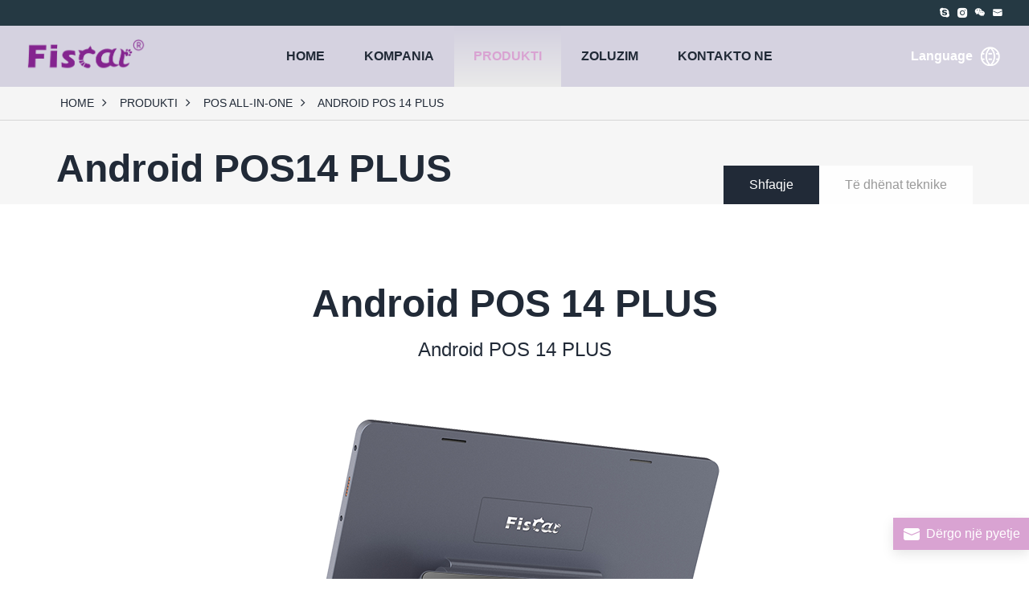

--- FILE ---
content_type: text/html; charset=UTF-8
request_url: http://al.fiscat.com/Product/Android-POS-14-PLUS.html
body_size: 10452
content:
<!DOCTYPE html>
<html>

<head>
    <meta http-equiv="X-UA-Compatible" content="IE=edge">
    <meta charset="utf-8">
	<title>Android POS 14 Plus, Desktop Dual Display POS Terminal with Printer - Fiscat</title>
	<meta name="keywords" content="Android POS 14 Plus, Desktop Dual Display POS Terminal me Printer">
	<meta name="description" content="Fiscat Android POS 14 Plus ripërcakton efektshmërinë e transaksioneve me shitje në pakicë me terminal in e tij të gjithë në një desktop të prekjes POS. Duke pasur një trup të butë, ultra-të hollë të legjisë së aluminiumit, ky model përfshin një shfaqje të dyfishtë dhe një printer të integruar pa probleme, duke siguruar transaksione të shpejta dhe të lehta në një mjedis modern të shitjes së pakicës.">
    <link rel="stylesheet" href="/themes/styles/animate.min.css">
    <link rel="stylesheet" href="/themes/styles/swiper.min.css">
    <link rel="stylesheet" href="/themes/styles/main.css?v=.001">
    <meta name="viewport" content="width=device-width,initial-scale=1.0, minimum-scale=1.0, maximum-scale=1.0, user-scalable=no, viewport-fit=cover">
    <meta name="imagemode" content="force">
    <meta name="apple-mobile-web-app-capable" content="yes">
    <meta name="apple-mobile-web-app-status-bar-style" content="black">
    <meta name="format-detection" content="telephone=no">
    <meta name="author" content="">
    <link rel="shortcut icon" href="/favicon.ico">
    <link rel="apple-touch-icon-precomposed" href="">
    <meta http-equiv="Pragma" content="no-cache">
    <meta http-equiv="Expires" content="-1">
    <script src="/themes/js/jquery.min.js"></script>
    <style>
        .btn-language-text {
                cursor: pointer;
                font-size: 16px;
                font-weight: bold;
                color: #fff;
                margin-right: 6px;
                transition: color 0.3s ease;
        }
        
        .btn-language-text:hover {
                color: #D9A3D2;
        }
    </style>
</head>
	<link rel="alternate" href="https://www.fiscat.com/Product/Android-POS-14-PLUS.html" hreflang="x-default" /><link rel="alternate" href="https://al.fiscat.com/Product/Android-POS-14-PLUS.html" hreflang="sq" /><link rel="alternate" href="http://www.fiscat.com/Product/Android-POS-14-PLUS.html" hreflang="en" /><link rel="alternate" href="http://ru.fiscat.com/Product/Android-POS-14-PLUS.html" hreflang="ru" /><link rel="alternate" href="http://fr.fiscat.com/Product/Android-POS-14-PLUS.html" hreflang="fr" /><link rel="alternate" href="http://de.fiscat.com/Product/Android-POS-14-PLUS.html" hreflang="de" /><link rel="alternate" href="http://th.fiscat.com/Product/Android-POS-14-PLUS.html" hreflang="th" /><link rel="alternate" href="http://vn.fiscat.com/Product/Android-POS-14-PLUS.html" hreflang="vi" /><link rel="alternate" href="http://es.fiscat.com/Product/Android-POS-14-PLUS.html" hreflang="es" /><link rel="alternate" href="http://ar.fiscat.com/Product/Android-POS-14-PLUS.html" hreflang="ar" /><link rel="alternate" href="http://bn.fiscat.com/Product/Android-POS-14-PLUS.html" hreflang="bn" /><link rel="alternate" href="http://pt.fiscat.com/Product/Android-POS-14-PLUS.html" hreflang="pt" /><link rel="alternate" href="http://ua.fiscat.com/Product/Android-POS-14-PLUS.html" hreflang="uk" /><link rel="alternate" href="http://kr.fiscat.com/Product/Android-POS-14-PLUS.html" hreflang="ko" /><link rel="alternate" href="http://ph.fiscat.com/Product/Android-POS-14-PLUS.html" hreflang="tl" /><link rel="alternate" href="http://hi.fiscat.com/Product/Android-POS-14-PLUS.html" hreflang="hi" /><link rel="alternate" href="http://jp.fiscat.com/Product/Android-POS-14-PLUS.html" hreflang="ja" /><link rel="alternate" href="http://it.fiscat.com/Product/Android-POS-14-PLUS.html" hreflang="it" /><link rel="alternate" href="http://tr.fiscat.com/Product/Android-POS-14-PLUS.html" hreflang="tr" /><link rel="alternate" href="http://my.fiscat.com/Product/Android-POS-14-PLUS.html" hreflang="ms" /><link rel="alternate" href="http://id.fiscat.com/Product/Android-POS-14-PLUS.html" hreflang="id" /><link rel="alternate" href="http://pl.fiscat.com/Product/Android-POS-14-PLUS.html" hreflang="pl" /><link rel="alternate" href="http://mm.fiscat.com/Product/Android-POS-14-PLUS.html" hreflang="my" /><link rel="alternate" href="http://nl.fiscat.com/Product/Android-POS-14-PLUS.html" hreflang="nl" /><link rel="alternate" href="http://ro.fiscat.com/Product/Android-POS-14-PLUS.html" hreflang="ro" /><link rel="alternate" href="http://np.fiscat.com/Product/Android-POS-14-PLUS.html" hreflang="ne" /><link rel="alternate" href="http://hu.fiscat.com/Product/Android-POS-14-PLUS.html" hreflang="hu" /><link rel="alternate" href="http://gr.fiscat.com/Product/Android-POS-14-PLUS.html" hreflang="el" /><link rel="alternate" href="http://rs.fiscat.com/Product/Android-POS-14-PLUS.html" hreflang="sr" /><link rel="alternate" href="http://swe.fiscat.com/Product/Android-POS-14-PLUS.html" hreflang="sv" /><link rel="alternate" href="http://cz.fiscat.com/Product/Android-POS-14-PLUS.html" hreflang="cs" /><link rel="alternate" href="http://dk.fiscat.com/Product/Android-POS-14-PLUS.html" hreflang="da" /><link rel="alternate" href="http://hrv.fiscat.com/Product/Android-POS-14-PLUS.html" hreflang="hr" /><link rel="alternate" href="http://fi.fiscat.com/Product/Android-POS-14-PLUS.html" hreflang="fi" /><link rel="alternate" href="http://no.fiscat.com/Product/Android-POS-14-PLUS.html" hreflang="no" /><link rel="alternate" href="http://ga.fiscat.com/Product/Android-POS-14-PLUS.html" hreflang="ga" /><link rel="alternate" href="http://ee.fiscat.com/Product/Android-POS-14-PLUS.html" hreflang="et" /><link rel="alternate" href="http://he.fiscat.com/Product/Android-POS-14-PLUS.html" hreflang="he" /><link rel="alternate" href="http://by.fiscat.com/Product/Android-POS-14-PLUS.html" hreflang="be" /><script async src="https://www.googletagmanager.com/gtag/js?id=G-3CTRWGC9SQ"></script>
<script>
    window.dataLayer = window.dataLayer || [];

    function gtag() {
        dataLayer.push(arguments);
    }
    gtag('js', new Date());
    gtag('config', 'G-3CTRWGC9SQ');
</script>
<style>
    .header-pc .productSubNav .item .con{
        height: 67vh;
    }
    .item .product_name{
        display: block;
        width: calc(100% - 10px);
        white-space: nowrap;
        overflow: hidden;
        text-overflow: ellipsis;
    }
	
</style>
<body>
<!-- pc-->
<header class="container-fluid header-pc d-none d-md-block">
	<div class="hd-top">
		<!-- <a href="" class="btns"><i class="uc-fiscal uc-icon-facebook"></i></a> -->
		<a href="skype:support.fiscat?chat" class="btns"><i class="uc-fiscal uc-icon-skype"></i></a>
		<a href="instagram://user?username=fiscat.hightech" class="btns"><i class="uc-fiscal uc-icon-instagram"></i></a>
		<a href="weixin://Vivien_JiangY" class="btns"><i class="uc-fiscal uc-icon-wechat"></i>
			<div class="code-box"><img src="/themes/images/code.jpg" class="uc-icon120" /></div>
		</a>
		<a href="mailto:info@fiscat.com" class="btns"><i class="uc-fiscal uc-icon-mail"></i></a>
	</div>
	<div class="hd-menu"> 
		<a href="https://al.fiscat.com" class="logo">
			<img src="/themes/images/logo.png">
		</a>
		<ul class="list">
			<li><a href="https://al.fiscat.com">HOME</a></li>
			<li class="hasSubMenu"> 
				<a href="/aboutUs.html">Kompania</a>
				<div class="subMenu">
					<div class="con">
						<a href="/aboutUs.html">Për ne</a>
						<a href="/News/">Lajme</a>
						<a href="/Blog/">Blog</a>
					</div>
				</div>
			</li>
			<li> 
				<a href="/Product/">PRODUKTI</a>
				<div class="product-box" id="product-box"></div>
			</li>
			<li class="hasSubMenu"> 
				<a href="/Solution/Retail.html">ZOLUZIM</a>
				<div class="subMenu">
					<div class="con" id="solutionMenu1"></div>
				</div>
			</li>
			<li><a href="/contactUs.html">KONTAKTO NE</a></li>
		</ul>
		
		<div class="operate">
            <span class="btn-language-text">Language</span>
            <a href="javascript:void(0)" class="btn-language"></a>
        </div>
		
	</div>
</header>
<div class="select-overly"></div> <!-- phone-->
<header class="header-phone d-md-none"> 
	<a href="/Product/" class="btn-product"></a> 
	<a href="https://al.fiscat.com" class="logo">
		<img src="/themes/images/logo.png">
	</a> 
	<div class="h5 Floating-btn">
		<img src="/themes/images/icon-language.png" alt="">
	</div>
	
	<div class="Form-popup" >
		<div class="Form-container">
			<img class="close-menu" src="/themes/images/close-2.png" alt="">
		</div> 	
		<br>
		<ul class="rowed-list">
	
						<li><a href="http://www.fiscat.com/Product/Android-POS-14-PLUS.html" target="_blank">English</a></li>
						<li><a href="http://ru.fiscat.com/Product/Android-POS-14-PLUS.html" target="_blank">Русский</a></li>
						<li><a href="http://fr.fiscat.com/Product/Android-POS-14-PLUS.html" target="_blank">Français</a></li>
						<li><a href="http://de.fiscat.com/Product/Android-POS-14-PLUS.html" target="_blank">Deutsch</a></li>
						<li><a href="http://th.fiscat.com/Product/Android-POS-14-PLUS.html" target="_blank">ไทย</a></li>
						<li><a href="http://vn.fiscat.com/Product/Android-POS-14-PLUS.html" target="_blank">Tiếng Việt</a></li>
						<li><a href="http://es.fiscat.com/Product/Android-POS-14-PLUS.html" target="_blank">Español</a></li>
						<li><a href="http://ar.fiscat.com/Product/Android-POS-14-PLUS.html" target="_blank">العربية</a></li>
						<li><a href="http://bn.fiscat.com/Product/Android-POS-14-PLUS.html" target="_blank">বাংলা</a></li>
						<li><a href="http://pt.fiscat.com/Product/Android-POS-14-PLUS.html" target="_blank">Português</a></li>
						<li><a href="http://ua.fiscat.com/Product/Android-POS-14-PLUS.html" target="_blank">Українська</a></li>
						<li><a href="http://kr.fiscat.com/Product/Android-POS-14-PLUS.html" target="_blank">한국어</a></li>
						<li><a href="http://ph.fiscat.com/Product/Android-POS-14-PLUS.html" target="_blank">Filipino</a></li>
						<li><a href="http://hi.fiscat.com/Product/Android-POS-14-PLUS.html" target="_blank">हिंदी</a></li>
						<li><a href="http://jp.fiscat.com/Product/Android-POS-14-PLUS.html" target="_blank">日本語</a></li>
						<li><a href="http://it.fiscat.com/Product/Android-POS-14-PLUS.html" target="_blank">Italiano</a></li>
						<li><a href="http://tr.fiscat.com/Product/Android-POS-14-PLUS.html" target="_blank">Türkçe</a></li>
						<li><a href="http://my.fiscat.com/Product/Android-POS-14-PLUS.html" target="_blank">Melayu</a></li>
						<li><a href="http://id.fiscat.com/Product/Android-POS-14-PLUS.html" target="_blank">Indonesia</a></li>
						<li><a href="http://pl.fiscat.com/Product/Android-POS-14-PLUS.html" target="_blank">Polski</a></li>
						<li><a href="http://mm.fiscat.com/Product/Android-POS-14-PLUS.html" target="_blank">မြန်မာစာ</a></li>
						<li><a href="http://nl.fiscat.com/Product/Android-POS-14-PLUS.html" target="_blank">Nederlands</a></li>
						<li><a href="http://ro.fiscat.com/Product/Android-POS-14-PLUS.html" target="_blank">Română</a></li>
						<li><a href="http://np.fiscat.com/Product/Android-POS-14-PLUS.html" target="_blank">नेपाली</a></li>
						<li><a href="http://hu.fiscat.com/Product/Android-POS-14-PLUS.html" target="_blank">Magyar</a></li>
						<li><a href="http://gr.fiscat.com/Product/Android-POS-14-PLUS.html" target="_blank">Ελληνικά</a></li>
						<li><a href="http://rs.fiscat.com/Product/Android-POS-14-PLUS.html" target="_blank">Српски</a></li>
						<li><a href="http://swe.fiscat.com/Product/Android-POS-14-PLUS.html" target="_blank">Svenska</a></li>
						<li><a href="http://cz.fiscat.com/Product/Android-POS-14-PLUS.html" target="_blank">Čeština</a></li>
						<li><a href="http://al.fiscat.com/Product/Android-POS-14-PLUS.html" target="_blank">Shqip</a></li>
						<li><a href="http://dk.fiscat.com/Product/Android-POS-14-PLUS.html" target="_blank">Dansk</a></li>
						<li><a href="http://hrv.fiscat.com/Product/Android-POS-14-PLUS.html" target="_blank">Hrvatski</a></li>
						<li><a href="http://fi.fiscat.com/Product/Android-POS-14-PLUS.html" target="_blank">Suomi</a></li>
						<li><a href="http://no.fiscat.com/Product/Android-POS-14-PLUS.html" target="_blank">Norsk</a></li>
						<li><a href="http://ga.fiscat.com/Product/Android-POS-14-PLUS.html" target="_blank">Gaeilge</a></li>
						<li><a href="http://ee.fiscat.com/Product/Android-POS-14-PLUS.html" target="_blank">Eesti keel</a></li>
						<li><a href="http://he.fiscat.com/Product/Android-POS-14-PLUS.html" target="_blank">עִבְרִית</a></li>
						<li><a href="http://by.fiscat.com/Product/Android-POS-14-PLUS.html" target="_blank">Беларуская</a></li>
					</ul>
	</div>
	
	
	
	<a href="" class="btn-menu"></a> 
</header>
<div class="alert-menu">
	<div class="over-close"></div>
	<div class="box">
		<ul class="list">
			<li><a href="http://www.fiscat.com">HOME</a></li>
			<li class="hasSubMenu"> <a href="/aboutUs.html">Kompania</a>
				<div class="subMenu">
					<div class="con">
						<a href="/aboutUs.html">Për ne</a>
						<a href="/News/">Lajme</a>
						<a href="/Blog/">Blog</a>
					</div>
				</div>
			</li>
			<li class="hasSubMenu"> <a href="/Solution/Retail.html">ZOLUZIM</a>
				<div class="subMenu">
					<div class="con" id="solutionMenu2">
					</div>
				</div>
			</li>
			<li><a href="/contactUs.html">KONTAKTO NE</a></li>
		</ul>
		<div class="contact">
			<h3><b>contact</b></h3>
			<div class="con">
				<!-- <a href="" class="btns"><img src="/themes/images/icon-menu-contact-1.png" class="uc-icon32" /></a> -->
				<a href="skype:support.fiscat?chat" class="btns"><img src="/themes/images/icon-menu-contact-2.png" class="uc-icon32" /><!-- <i class="uc-fiscal uc-icon-skype"></i> --></a>
				<a href="instagram://user?username=fiscat.hightech" class="btns"><img src="/themes/images/icon-menu-contact-3.png" class="uc-icon32" /><!-- <i class="uc-fiscal uc-icon-instagram"></i> --></a>
				<!-- <a href="weixin://Vivien_JiangY" class="btns"></a> -->
				<span href="" class="btns">
					<img src="/themes/images/icon-menu-contact-4.png" class="uc-icon32" />
					<!-- <i class="uc-fiscal uc-icon-wechat"></i> -->
					<div class="code-box"><img src="/themes/images/code.jpg" class="uc-icon120" /></div>
				</span>
				<a href="mailto:sales@fiscat.com" class="btns"><img src="/themes/images/icon-menu-contact-5.png" class="uc-icon32" /><!-- <i class="uc-fiscal uc-icon-mail"></i> --></a>
			</div>
		</div>
		<ul class="other"> </ul>
		
		
	</div>
</div>
<div class="alert-product">
	<div class="over-close"></div>
	<div class="box">
		<ul class="list" id="phone-product">
			<li><a href="/Product/">ALL PRODUCTS</a></li>
		</ul>
	</div>
</div>
<div class="uc-alert alert-language">
	<div class="over-close js_btn-cancle"></div>
	<ul class="boxTop">
	
		<!-- <li><a href="https://cn.hprt.com/" target="_blank">��������</a></li> -->
				<li><a href="http://www.fiscat.com/Product/Android-POS-14-PLUS.html" target="_blank">English</a></li>
				<li><a href="http://ru.fiscat.com/Product/Android-POS-14-PLUS.html" target="_blank">Русский</a></li>
				<li><a href="http://fr.fiscat.com/Product/Android-POS-14-PLUS.html" target="_blank">Français</a></li>
				<li><a href="http://de.fiscat.com/Product/Android-POS-14-PLUS.html" target="_blank">Deutsch</a></li>
				<li><a href="http://th.fiscat.com/Product/Android-POS-14-PLUS.html" target="_blank">ไทย</a></li>
				<li><a href="http://vn.fiscat.com/Product/Android-POS-14-PLUS.html" target="_blank">Tiếng Việt</a></li>
				<li><a href="http://es.fiscat.com/Product/Android-POS-14-PLUS.html" target="_blank">Español</a></li>
				<li><a href="http://ar.fiscat.com/Product/Android-POS-14-PLUS.html" target="_blank">العربية</a></li>
				<li><a href="http://bn.fiscat.com/Product/Android-POS-14-PLUS.html" target="_blank">বাংলা</a></li>
				<li><a href="http://pt.fiscat.com/Product/Android-POS-14-PLUS.html" target="_blank">Português</a></li>
				<li><a href="http://ua.fiscat.com/Product/Android-POS-14-PLUS.html" target="_blank">Українська</a></li>
				<li><a href="http://kr.fiscat.com/Product/Android-POS-14-PLUS.html" target="_blank">한국어</a></li>
				<li><a href="http://ph.fiscat.com/Product/Android-POS-14-PLUS.html" target="_blank">Filipino</a></li>
				<li><a href="http://hi.fiscat.com/Product/Android-POS-14-PLUS.html" target="_blank">हिंदी</a></li>
				<li><a href="http://jp.fiscat.com/Product/Android-POS-14-PLUS.html" target="_blank">日本語</a></li>
				<li><a href="http://it.fiscat.com/Product/Android-POS-14-PLUS.html" target="_blank">Italiano</a></li>
				<li><a href="http://tr.fiscat.com/Product/Android-POS-14-PLUS.html" target="_blank">Türkçe</a></li>
				<li><a href="http://my.fiscat.com/Product/Android-POS-14-PLUS.html" target="_blank">Melayu</a></li>
				<li><a href="http://id.fiscat.com/Product/Android-POS-14-PLUS.html" target="_blank">Indonesia</a></li>
				<li><a href="http://pl.fiscat.com/Product/Android-POS-14-PLUS.html" target="_blank">Polski</a></li>
				<li><a href="http://mm.fiscat.com/Product/Android-POS-14-PLUS.html" target="_blank">မြန်မာစာ</a></li>
				<li><a href="http://nl.fiscat.com/Product/Android-POS-14-PLUS.html" target="_blank">Nederlands</a></li>
				<li><a href="http://ro.fiscat.com/Product/Android-POS-14-PLUS.html" target="_blank">Română</a></li>
				<li><a href="http://np.fiscat.com/Product/Android-POS-14-PLUS.html" target="_blank">नेपाली</a></li>
				<li><a href="http://hu.fiscat.com/Product/Android-POS-14-PLUS.html" target="_blank">Magyar</a></li>
				<li><a href="http://gr.fiscat.com/Product/Android-POS-14-PLUS.html" target="_blank">Ελληνικά</a></li>
				<li><a href="http://rs.fiscat.com/Product/Android-POS-14-PLUS.html" target="_blank">Српски</a></li>
				<li><a href="http://swe.fiscat.com/Product/Android-POS-14-PLUS.html" target="_blank">Svenska</a></li>
				<li><a href="http://cz.fiscat.com/Product/Android-POS-14-PLUS.html" target="_blank">Čeština</a></li>
				<li><a href="http://al.fiscat.com/Product/Android-POS-14-PLUS.html" target="_blank">Shqip</a></li>
				<li><a href="http://dk.fiscat.com/Product/Android-POS-14-PLUS.html" target="_blank">Dansk</a></li>
				<li><a href="http://hrv.fiscat.com/Product/Android-POS-14-PLUS.html" target="_blank">Hrvatski</a></li>
				<li><a href="http://fi.fiscat.com/Product/Android-POS-14-PLUS.html" target="_blank">Suomi</a></li>
				<li><a href="http://no.fiscat.com/Product/Android-POS-14-PLUS.html" target="_blank">Norsk</a></li>
				<li><a href="http://ga.fiscat.com/Product/Android-POS-14-PLUS.html" target="_blank">Gaeilge</a></li>
				<li><a href="http://ee.fiscat.com/Product/Android-POS-14-PLUS.html" target="_blank">Eesti keel</a></li>
				<li><a href="http://he.fiscat.com/Product/Android-POS-14-PLUS.html" target="_blank">עִבְרִית</a></li>
				<li><a href="http://by.fiscat.com/Product/Android-POS-14-PLUS.html" target="_blank">Беларуская</a></li>
			</ul>
</div>
<script type="text/javascript">
    var productMenu = null;
	var solutionMenu = null;
	getProductMenu();
	getSolutionsList();
    function getProductMenu() {
        if (productMenu == null) {
            $.ajax({
				url: "/index.php?c=home&m=product_list_headers",
                type: 'post',
                dataType: 'json',
                data: {},
                success: function (res) {
					var str  = '';
					var str2 = '';
                    if(res.code === 200){
						var data = res.data;
						
						$.each(data,function(index,item){

							str2 += '<li><a href="/Product/'+item.page_url+'/">'+item.name+'</a></li>';

							str += '<div class="item">';
							str += '    <h3><a href="/Product/'+item.page_url+'/">'+item.name+'</a></h3>';
							str += '    <div class="con">';
							$.each(item.child_arr,function(key,val){

								str += '        <a href="/Product/'+val.page_url+'.html">';
								str += '            <div class="img"><img src="'+val.img_url+'" alt="'+val.model+'" title="'+val.model+'" /></div>'+val.model;
								str += '        </a>';
							})	
							str += '    </div>';
							str += '</div>';
						})
				
						$("#product-box").html(str);
						$("#phone-product").append(str2);
					}    
                },
                error: function () {

                },
                complete: function () {

                }
            })
        }
    }
	
	function getSolutionsList(){
		$.ajax({
			url: "/index.php?c=home&m=solutions_list",
		    type: 'post',
		    dataType: 'json',
		    data: {},
		    success: function (res) {
		        solutionMenu = res.data;
				let html = "";
		        solutionMenu.map((item,index)=>{
					html += '<a href="/Solution/'+item['page_url']+'.html">'+item['title']+'</a>';
		        })
	
		        $("#solutionMenu1").html(html);
		        $("#solutionMenu2").html(html);    
		    },
		    error: function () {
		
		    },
		    complete: function () {
		
		    }
		})
	}
	$("body").on('click', '.btn-language, .btn-language-text', function (event) {
	  event.preventDefault();
	  $(".alert-language").fadeIn(300);
	});
	$(".Floating-btn").click(function(){
		$(".Form-popup").toggleClass('show');
	})
	$(".close-menu").click(function(){
		$(".Form-popup").removeClass('show');
	})
</script>
<section class="container-fluid g-crumb style-line">
	<div class="container">
		<a href="https://al.fiscat.com">HOME</a>
		<a href="/Product/">PRODUKTI</a>
		<a href="/Product/POS-All-In-One/">POS All-in-One</a>
		<strong>Android POS 14 PLUS</strong>
	</div>
</section>
<section class="container-fluid uc-detail-1">
	<div class="container">
		<div class="row">
			<div class="col-24 col-sm-12 d-none d-sm-inline-block wow bounceInRight">
				<div class="title">Android POS14 PLUS</div>
			</div>
			<div class="col-24 col-sm-12 wow bounceInRight">
				<div class="g-tabs">
					<a href="" class="item on">Shfaqje</a>
					<a href="" class="item">Të dhënat teknike</a>
				</div>
			</div>
		</div>
	</div>
</section>
<div class="g-tabs-bd">
	<div class="tab-con">
		<section class="container-fluid uc-detail-2">
			<div class="container">
				<div class="row">
					<div class="col-24 col-sm-22 offset-sm-1 col-md-20 offset-md-2 d-sm-none wow bounceInRight">
						<div class="swiper-container">
							<div class="swiper-wrapper">
								
																<div class="swiper-slide">
									<img src="/upload/product/2024/04/28/Android all in one pos-3.png" alt="Android all in one pos-3.pn" title="Android all in one pos-3.pn" />
								</div>
																<div class="swiper-slide">
									<img src="/upload/product/2024/04/28/Android based pos system-4.png" alt="Android based pos system-4.pn" title="Android based pos system-4.pn" />
								</div>
																<div class="swiper-slide">
									<img src="/upload/product/2024/04/28/Android POS Machine-1.png" alt="Android POS Machine-1.pn" title="Android POS Machine-1.pn" />
								</div>
																<div class="swiper-slide">
									<img src="/upload/product/2024/04/28/Fiscat Android POS Machine-2.png" alt="Fiscat Android POS Machine-2.pn" title="Fiscat Android POS Machine-2.pn" />
								</div>
																<div class="swiper-slide">
									<img src="/upload/product/2024/04/28/Android based point of sale machine-5.png" alt="Android based point of sale machine-5.pn" title="Android based point of sale machine-5.pn" />
								</div>
									
							</div>
							<div class="swiper-pagination"></div>
							<div class="swiper-button-next"></div>
							<div class="swiper-button-prev"></div>
						</div>
					</div>
					<div class="col-24 info wow bounceInRight">
						<h1>Android POS 14 PLUS</h1>
						<h2>Android POS 14 PLUS</h2>
					</div>
					<div class="col-24 col-sm-22 offset-sm-1 col-md-20 offset-md-2 d-none d-sm-block wow bounceInRight">
						<div class="swiper-container">
							<div class="swiper-wrapper">
																<div class="swiper-slide">
									<img src="/upload/product/2024/04/28/Android all in one pos-3.png" alt="Android all in one pos-3.pn" title="Android all in one pos-3.pn" />
								</div>
																<div class="swiper-slide">
									<img src="/upload/product/2024/04/28/Android based pos system-4.png" alt="Android based pos system-4.pn" title="Android based pos system-4.pn" />
								</div>
																<div class="swiper-slide">
									<img src="/upload/product/2024/04/28/Android POS Machine-1.png" alt="Android POS Machine-1.pn" title="Android POS Machine-1.pn" />
								</div>
																<div class="swiper-slide">
									<img src="/upload/product/2024/04/28/Fiscat Android POS Machine-2.png" alt="Fiscat Android POS Machine-2.pn" title="Fiscat Android POS Machine-2.pn" />
								</div>
																<div class="swiper-slide">
									<img src="/upload/product/2024/04/28/Android based point of sale machine-5.png" alt="Android based point of sale machine-5.pn" title="Android based point of sale machine-5.pn" />
								</div>
															</div>
							<div class="swiper-pagination"></div>
							<div class="swiper-button-next"></div>
							<div class="swiper-button-prev"></div>
						</div>
					</div>
				</div>
			</div>
		</section>
		<section class="container-fluid uc-detail-2 uc-bg">
			<div class="container">
			    <div class="row">
											<div class="col-24 info wow bounceInRight">
							<h3>Android POS 14 PLUS</h3>
							<div class="con"> Android POS14 PLUS është një edicion i ri i avancuar i sistemit Android POS, ngre karakteristikat e Fiscat Android POS14 duke përfshirë një display shtesë të dytë dhe një printer të ndërtuar. Ajo vjen me një trup lidhje alumini me një dizajn ultra të hollë për të dalë në pozicionin e lartë. Shfaqja e cilësisë s ë lartë e dyfishtë përfshin çdo informacion që ju duhet, e integruar me 3-inç 220mm/s printer të marrëveshjes së prerjes së shpejtësisë së lartë automatike bën çdo transaksion më të shpejtë dhe më të lehtë! </div>
						</div> 	
					
			    </div>
			</div>
			
			
		</section>
		
		
		
				
				
		
		
		
	</div>
	<div class="tab-con">
		<section class="container-fluid uc-detail-3">
			<div class="container">
				<div class="row">
					<div class="col-24">
						<div class="title">Specifikimet</div>
						<div id="pdata"><table width="996"><colgroup><col width="347" style="width:347px"><col width="649" style="width:649px"></colgroup><tbody><tr style="height:27px" class="firstRow"><td width="347" style=""><br></td><td width="649" style="">Android POS 14 PLUS</td></tr><tr style="height:27px"><td rowspan="3" style="">Procesuesi</td><td width="649" style="">Qualcomm Octa-Core</td></tr><tr style="height:27px"><td width="649" style="">4*Cortex® -A73 2.0GHz+</td></tr><tr style="height:27px"><td width="649" style="">4*Cortex®-A53 1.8GHz</td></tr><tr style="height:27px"><td style="">OS</td><td width="649" style="">Android 11 me Uniphiz</td></tr><tr style="height:27px"><td rowspan="2" style="">Kujtesa</td><td width="649" style="">LPDDR4X 3GB + eMMC 32GB,</td></tr><tr style="height:27px"><td width="649" style="">Opcionale: LPDDR4X 4GB + eMMC 64GB</td></tr><tr style="height:27px"><td rowspan="2" style="">Kamera</td><td width="649" style="">Kamera e para: 5MP Auto Focus,</td></tr><tr style="height:27px"><td width="649" style="">Opcionale: Camera (Secondary Screen) 5MP Auto Focus</td></tr><tr style="height:27px"><td rowspan="4" style="">Shfaq</td><td width="649" style="">Main Display: 14'' 1920*1080px IPS LCD, 450nits, Multi-Touch,</td></tr><tr style="height:27px"><td width="649" style="">Mbyllja kundër gishtave, Mohs 6</td></tr><tr style="height:27px"><td width="649" style="">Ekran i dytë: 7'' 1280*800px, 7'' 1280*800px Capacitive Multi-touch,</td></tr><tr style="height:27px"><td width="649" style="">Poster light box, 10.1'' 1280*800px, NFC</td></tr><tr style="height:27px"><td style="">Butona</td><td width="649" style="">Butoni i energjisë, shtrirja e mbulesës së printerit</td></tr><tr style="height:27px"><td style="">Audio</td><td width="649" style="">Dual Speaker, Dual Microphone</td></tr><tr style="height:27px"><td rowspan="2" style="">Printuesi</td><td width="649" style="">Rrotulli i letrës: 80 mm gjerësi (Opcionale: 58 mm gjerësi)</td></tr><tr style="height:27px"><td width="649" style="">Shpejtësia e printimit: 220mm/s Prerje automatike</td></tr><tr style="height:27px"><td style="">Portat</td><td width="649" style="">2*USB Type-C Host [UNK] 2*Pogo Pin (6-Pin) [UNK] 1*USB Type-A</td></tr><tr style="height:27px"><td style="">Konfigurimet e komunikimit</td><td width="649" style="">Wi-Fi® 2.4GHz / 5GHz, Bluetooth® 5.0</td></tr><tr style="height:27px"><td style="">ID gishtit</td><td width="649" style="">Lexues i gjurmëve të gishtërinjve të anës, në Butonin Power (opcional)</td></tr><tr style="height:27px"><td style="">Fuqia</td><td width="649" style="">Input: 100 ~ 240V AC, 1.6A, Output: 20V DC, 3.25A</td></tr><tr style="height:27px"><td style="">Indikator i energjisë</td><td width="649" style="">LED e bardhë</td></tr><tr style="height:27px"><td rowspan="3" style="">Mjedisi</td><td width="649" style="">Temperatura Operative: O°C ~ 50°C ( 32 ℉ ~ 122 ℉ )</td></tr><tr style="height:27px"><td width="649" style="">Temperatura e ruajtjes: -20°C ~ 70°C (-4 ℉ ~  158 ℉ )</td></tr><tr style="height:27px"><td width="649" style="">Humiditeti relativ: 10% ~ 93%, jo-kondensator</td></tr><tr style="height:27px"><td style="">Madhësia( mm)</td><td width="649" style="">337mm(L) × 182mm(W) × 215.5mm(H)</td></tr><tr style="height:27px"><td style="">G.W.</td><td width="649" style="">4.8kgs</td></tr><tr style="height:27px"><td style="">Përdoruesit</td><td width="649" style="">AC Cables, Opcional: HUB</td></tr></tbody></table><p><br></p>
</div>
					</div>
				</div>
			</div>
		</section>
	</div>
</div>

 <section class="container-fluid uc-footer-contact">
	<div class="container">
		<div class="row">
			<div class="col-24">
				<div class="l">Për më shumë detaje</div>
				<div class="r"> <a href="/contactUs.html" class="uc-btn purple">Kontakto</a> </div>
			</div>
		</div>
	</div>
</section>
<footer class="container-fluid">
	<div class="ft1">
		<div class="container">
			<div class="row">
				<div class="col-14 offset-6 col-sm-4 offset-sm-0"> <a href="/" class="logo"> <img
							src="/themes/images/logo-white.png" />
						<div class="txt">Përdoruesi i zgjidhjeve fiskale</div>
					</a> </div>
				<div class="col-24 col-sm-10">
					<h3><a href="/Product/">FISCAT Prodhimet</a></h3>
					<ul class="list">
						<li>
							<div class="sub-title">
								<a href="/Product/Cash-Register/">Regjistrim i Parave</a>
							</div>
							<div class="type-list">
								<a href="/Product/Entry-Level-Mobile-ECR.html"> iPalm </a>
								<a href="/Product/New-Mobile-POS-ECR.html"> Galaxy </a>
								<a href="/Product/Compact-Cash-Register.html"> Neon </a>
								<a href="/Product/Ultra-Friendly-Cash-Register.html"> Super </a>
							</div>
						</li>
						<li>
							<div class="sub-title">
								<a href="/Product/POS-All-In-One/">POS All-in-One</a>
							</div>
							<div class="type-list">
								<a href="/Product/Android-mPOS.html"> Galaxy Touch 6 </a>
								<a href="/Product/All-in-One-POS-System.html"> Super Touch 10 </a>
							</div>
						</li>
						<li>
							<div class="sub-title">
								<a href="/Product/Fiscal-Printer/">Printuesi Fiskal</a>
							</div>
							<div class="type-list">
								<a href="/Product/Wifi-Portable-Printer.html"> BEE 200 </a>
								<a href="/Product/Wifi-Fiscal-Printer.html"> MAX 801 </a>
								<a href="/Product/Wifi-Fiscal-Printer-Max805.html"> MAX 805 </a>
								<a href="/Product/NEW-Wifi-Fiscal-Printer.html"> MAX 808 </a>
								<a href="/Product/Wifi-Fiscal-Printer-Max809.html"> MAX 809 </a>
							</div>
						</li>
						<li>
							<div class="sub-title">
								<a href="/Product/Fiscal-Signature-Device/">Pjesa e firmës fisike</a>
							</div>
							<div class="type-list">
								<a href="/Product/New-E-Signature-Device.html"> CUBE 100 </a>
								<a href="/Product/Fiscal-E-Signature-Device.html"> DataSign </a>
								<a href="/Product/Fiscal-E-Signature-Device-ISign.html"> iSign
								</a>
							</div>
						</li>
						<li>
							<div class="sub-title"><a href="/Product/Scanner/">Skaner</a></div>
							<div class="type-list">
								<a href="/Product/New-2D-Stationary-Barcode.html"> SR2208 </a>
								<a href="/Product/New-2D-Handheld-Barcode-Scanner.html"> SR3308
								</a>
							</div>
						</li>
					</ul>
				</div>
				<div class="col-24 col-sm-10">
					<h3><a href="/contactUs.html">Kontakto</a></h3>
					<div class="con">
						<h4>Xiamen Fiscat Electrical Co., Ltd.</h4>
						<div class="con">
							<p>
								<img src="/themes/images/address.png" class="uc-icon20" />
								3F, No. 8 South Rd 12 Gaoqi Road, Aviation Industry Park, Xiamen, China.
							</p>
							<p>
								<img src="/themes/images/call.png" class="uc-icon20" />
								+86- (0) 592 593 5859 (English)
							</p>
							<p>
								<img src="/themes/images/call.png" class="uc-icon20" />
								+86- (0) 592 598 0871 (Chinese)
							</p>
							<p>
								<img src="/themes/images/fax.png" class="uc-icon20" />
								+86- (0) 592 593 5856
							</p>
						</div>
					</div>
				</div>
			</div>
		</div>
	</div>
	<div class="ft2">
		<div class="container">
			<div class="row">
				<div class="col-24 cpt"> Copyright © 2024 <a href="/">Fiscat</a> </div>
			</div>
		</div>
	</div>
</footer>
<a href="" class="fixed-goTop"><i class="uc-font uc-arrow-top"></i></a>
<section class="g-fixedContact" id="appSideContact">
	<div class="form-box" id="showForm" style="display:none">
		<div class="title">
			<b>Dërgo një pyetje</b>
			<i class="uc-font uc-close" id="closeBtn"></i>
		</div>
		<ul class="form">
			<li>
				<input type="text" class="uc-input" id="post_title" placeholder="Emri i plotë *">
			</li>
			<li>
				<input type="text" class="uc-input" id="email" placeholder="E-mail( MSN、Skype、ICQ... ) *">
			</li>
			<li>
				<input type="text" class="uc-input" id="company_name" placeholder="Emri i kompanisë">
			</li>
			<li>
				<input type="text" class="uc-input" id="phone" placeholder="Telefon">
			</li>
			<li>
				<textarea class="uc-textarea" id="post_excerpt" placeholder="Mesazh *" id="" cols="30" rows="10"></textarea>
			</li>
		</ul>
		<div class="operate">
			<input type="button" id="sendBtn" value="SUBMIT" @click="btnSubmit" class="uc-btn purple">
			<!-- <input type="submit" v-if="isSending" value="isSending..." class="uc-btn gray"> -->
		</div>
	</div>
	<div class="uc-btn purple btn-form" id="submitBox">
		<i class="uc-fiscal uc-icon-mail"></i>
		Dërgo një pyetje	</div>
</section>

<script src="/themes/js/axios.min.js"></script>
<script src="/themes/js/slide.js"></script>
<script src="/themes/js/wow.min.js"></script>
<script src="/themes/js/swiper.min.js"></script>
<script src="/themes/js/main.js?20230301"></script>
<script type="text/javascript" src="https://xp.hprt.com/static/cssjs/xp-www-prt-cn.js"></script>
<script src="/themes/js/xp.js"></script>

<script>
    $(document).ready(function(){
        var firstUrl = localStorage.getItem("firstUrl");
        if(!firstUrl){
            localStorage.setItem("firstUrl", window.location.href);
        }
    });
</script>

<script>
	$(function() {
		$(".uc-home-1").height($(window).height() - $(".header-pc").height())
	})
	if (!(/msie [6|7|8|9]/i.test(navigator.userAgent))) {
		new WOW().init();
	};
	jQuery(".js_bannerLeft").slide({
		mainCell: ".bd ul",
		autoPlay: true,
		effect: "leftLoop"
	});
	var swiper11 = new Swiper('.swiper11', {
		slidesPerView: 1,
		spaceBetween: 0,
		loop: true,
		pagination: {
			el: '.swiper-pagination',
			clickable: true,
		},
		navigation: {
			nextEl: '.swiper-button-next',
			prevEl: '.swiper-button-prev',
		},
		autoplay: {
			delay: 2500,
			disableOnInteraction: false,
		},
		on: {
			slideChangeTransitionStart: function() {
				// $(".swiper-box .swiper-box-text").html($(".swiper-box .swiper-slide").eq(this.activeIndex).find('.item').attr("data-html"))
			},
			slideChangeTransitionEnd: function() {
				console.log(33)
			}
		},
	});
	$("#submitBox").click(function(){
		$("#submitBox").hide();
		$("#showForm").show();
	})
	$("#closeBtn").click(function(){
		$("#submitBox").show();
		$("#showForm").hide();
	})
	$("#sendBtn").click(function(){
		var post_title = $("#post_title").val();
		var email = $("#email").val();
		var company_name = $("#company_name").val();
		var phone = $("#phone").val();
		var post_excerpt = $("#post_excerpt").val();
		if(!post_title){
			$("#post_title").focus();
			return false;
		}
		if(!email){
			$("#email").focus();
			return false;
		}
		if(!company_name){
			$("#company_name").focus();
			return false;
		}
		if(!phone){
			$("#phone").focus();
			return false;
		}
		if(!post_excerpt){
			$("#post_excerpt").focus();
			return false;
		}
		var data = {
			'post_title' : post_title,
			'email': email,
			'company_name': company_name,
			'phone': phone,
			'post_excerpt': post_excerpt,
		}
		$.ajax({
			url: "/index.php?c=home&m=useraction2",
		    type: 'post',
		    dataType: 'json',
		    data: data,
		    success: function (res) {
				alert(res.msg);
				if(res.code == 200){
				    submitFuc();
				    //var toMail = '42838864@qq.com';//sales@fiscat.com
                    //var main = 'Company_name Name:' + company_name + ' ' + 'Phone:' + phone + ' ' + 'E-mail:' + email + 'Full name:' + post_title + ' ' + 'post_excerpt:' + post_excerpt;
                    //var r = confirm("Failed to send email, please send it to mailbox manually:" + toMail);
                    //if (r == true) {
                    //  location = "mailto:" + toMail + "?subject=" + company_name + "&body=" + main;
                    //} else {}
					window.location.reload();
				}
			},
		    error: function () {
		
		    },
		    complete: function () {
		
		    }
		})	
		
		
	})
	
	
	
	
	
	
	function submitFuc(){
	    //alert(1);
        var category = '12';
        var post_title = $("#post_title").val()+"("+$("#company_name").val()+")";
        var phone = $("#phone").val();
        var model = '';
        var email = $("#email").val();
        var language = 'en';
        var post_excerpt = $("#post_excerpt").val();
        var url = window.location.href;
        var ip = '0.0.0.0';
        var country = '解析失败';
        var firstUrl = localStorage.getItem("firstUrl");
        var request_type = '1-Request for Information';
        var producttype = '';

        var data = {"request_type":request_type,"post_title":post_title,"phone":phone,"model":model,"email":email,"post_excerpt":post_excerpt,"post_source":url,"ip":ip,"type":2,"category":category,"language":language,"first_url":firstUrl,"product_type": producttype};

        if(!request_type){
            //$(".submit_res").html("Please fill in the type of request.");
            //$("#request_type").css('border-color','red');
            //return false;
        }else {
            //$("#request_type").css('border-color','#e5e5e5');
        }
        if(!post_title){
            //$(".submit_res").html("Please fill in your name.");
            //$("#post_title").css('border-color','red');
            //return false;
        }else {
            //$("#post_title").css('border-color','#e5e5e5');
        }
        if(!email){
            //$(".submit_res").html("Please fill in your email.");
            //$("#email").css('border-color','red');
            //return false;
        }else {
            //$("#email").css('border-color','#e5e5e5');
        }
        if(!post_excerpt){
            //$(".submit_res").html("Please fill in your inquiry content.");
            //$("#post_excerpt").css('border-color','red');
            //return false;
        }else {
            //$("#post_excerpt").css('border-color','#e5e5e5');
        }

        if(!(/^[^\s@]+@[^\s@]+\.[^\s@]+$/.test(email))){
            //$(".submit_res").html("Incorrect email format，please try again.");
            //return false;
        }
        /*
                if(!(/^([a-zA-Z\d][\w-]{2,})@(\w{2,})\.([a-z]{2,})(\.[a-z]{2,})?$/.test(email))){
                    $(".submit_res").html("Incorrect email format，please try again.");
                    return false;
                }
        */
	   //alert(xpurl);return;
        $.ajax({
            type: "post",
            url: xpurl,
            data: data,
            cache: false,
            async : false,
            dataType: "json",
            success: function (data,textStatus)
            {
                if(data.code ==200 && textStatus=="success"){
                    //$(".submit_res").html("Well recived, we will reply you ASAP.");
                    //window.location.href="/thank.html";
                }else{
                    //$(".submit_res").html(data.msg);
                }
                return false;
            },
            error:function (data, textStatus) {
                //$(".submit_res").html("Request failed!");
                return false;
            }
        });
    }
	
	
	
	
	
</script>
<script type="text/javascript" src="//js.users.51.la/21897131.js"></script>
</body>

</html> <script>
	$(function() {
	  $(".header-pc .list li,.alert-menu .list li").eq(2).addClass('on')
	})
	if (!(/msie [6|7|8|9]/i.test(navigator.userAgent))) {
	  new WOW().init();
	};
</script>
<script>
	$("body").on('click', '.g-tabs .item', function(event) {
	    event.preventDefault();
	    if (!$(this).hasClass('on')) {
	        $(this).addClass('on').siblings().removeClass('on')
	        $(".g-tabs-bd").find(".tab-con").css("display", "none").eq($(this).index()).css("display", "block")
	    }
	});
	new Swiper('.swiper-container', {
		loop: true,
		pagination: {
			el: '.swiper-pagination',
			clickable: true,
		},
		autoplay: {
			delay: 2500,
			disableOnInteraction: false,
		},
		navigation: {
			nextEl: '.swiper-button-next',
			prevEl: '.swiper-button-prev',
		},
	});
</script>		
	

--- FILE ---
content_type: text/html; charset=UTF-8
request_url: http://al.fiscat.com/index.php?c=home&m=product_list_headers
body_size: 1166
content:
{"code":200,"msg":"获取成功","data":[{"id":"2116","name":"POS Peripherals","page_url":"POS-Peripherals","url":"\/Product\/POS-Peripherals","child_arr":[{"model":"FD70","page_url":"Colour-Customer-Display","is_hideurl":"0","isheader":"1","headermsg":"","img_url":"\/upload\/product\/2025\/01\/14\/Colour Customer Display_0.jpg","owner_type":"product","save_dir":"2025\/01\/14","save_name":"Colour Customer Display_0.jpg"}]},{"id":"2114","name":"Regjistrim i Parave","page_url":"Cash-Register","url":"\/Product\/Cash-Register","child_arr":[{"model":"iPalm","page_url":"Entry-Level-Mobile-ECR","is_hideurl":"0","isheader":"1","headermsg":"","img_url":"\/themes\/images\/Fiscal mobile ECR.jpg","owner_type":"product","save_dir":"2024\/03\/22","save_name":"Fiscal mobile ECR.jpg"},{"model":"GALAXY","page_url":"New-Mobile-POS-ECR","is_hideurl":"0","isheader":"0","headermsg":"","img_url":"\/upload\/product\/2025\/08\/06\/Fiscal-mobile-POS-ECR.jpg","owner_type":"product","save_dir":"2025\/08\/06","save_name":"Fiscal-mobile-POS-ECR.jpg"},{"model":"Neon","page_url":"Compact-Cash-Register","is_hideurl":"0","isheader":"0","headermsg":"","img_url":"\/themes\/images\/Cash Register.jpg","owner_type":"product","save_dir":"2024\/03\/22","save_name":"Cash Register.jpg"},{"model":"Super","page_url":"Ultra-Friendly-Cash-Register","is_hideurl":"0","isheader":"0","headermsg":"","img_url":"\/themes\/images\/cash register for small business.jpg","owner_type":"product","save_dir":"2024\/03\/22","save_name":"cash register for small business.jpg"}]},{"id":"2113","name":"POS All-in-One","page_url":"POS-All-In-One","url":"\/Product\/POS-All-In-One","child_arr":[{"model":"Galaxy Touch 6","page_url":"Android-mPOS","is_hideurl":"0","isheader":"1","headermsg":"","img_url":"\/upload\/product\/2025\/02\/26\/1.jpg","owner_type":"product","save_dir":"2025\/02\/26","save_name":"1.jpg"},{"model":"Super Touch 10","page_url":"All-in-One-POS-System","is_hideurl":"0","isheader":"1","headermsg":"","img_url":"\/upload\/product\/2025\/02\/26\/001.jpg","owner_type":"product","save_dir":"2025\/02\/26","save_name":"001.jpg"},{"model":"Windows POS15","page_url":"WindowsPOS15","is_hideurl":"0","isheader":"0","headermsg":"","img_url":"\/themes\/images\/Touch Sacreen Windows POS Fiscat.jpg","owner_type":"product","save_dir":"2024\/03\/22","save_name":"Touch Sacreen Windows POS Fiscat.jpg"}]},{"id":"2112","name":"Printuesi Fiskal","page_url":"Fiscal-Printer","url":"\/Product\/Fiscal-Printer","child_arr":[{"model":"MAX80K","page_url":"NEW-WIFI-BT-Fiscal-Printer-MAX80K","is_hideurl":"0","isheader":"1","headermsg":"","img_url":"\/upload\/product\/2025\/07\/04\/Fiscal-Printer-Max80K.jpg","owner_type":"product","save_dir":"2025\/07\/04","save_name":"Fiscal-Printer-Max80K.jpg"},{"model":"BEE200","page_url":"Wifi-Portable-Printer","is_hideurl":"0","isheader":"1","headermsg":"","img_url":"\/themes\/images\/fiscal NFC Portable Printer.jpg","owner_type":"product","save_dir":"2024\/03\/21","save_name":"fiscal NFC Portable Printer.jpg"},{"model":"Max801","page_url":"Wifi-Fiscal-Printer","is_hideurl":"0","isheader":"0","headermsg":"","img_url":"\/themes\/images\/Wifi Fiscal Printer.jpg","owner_type":"product","save_dir":"2024\/03\/21","save_name":"Wifi Fiscal Printer.jpg"},{"model":"Max805","page_url":"Wifi-Fiscal-Printer-Max805","is_hideurl":"0","isheader":"0","headermsg":"","img_url":"\/themes\/images\/bluetooth Fiscal Printer.jpg","owner_type":"product","save_dir":"2024\/03\/21","save_name":"bluetooth Fiscal Printer.jpg"},{"model":"Max808","page_url":"NEW-Wifi-Fiscal-Printer","is_hideurl":"0","isheader":"1","headermsg":"","img_url":"\/themes\/images\/Gprs-Wifi Fiscal Printer.jpg","owner_type":"product","save_dir":"2024\/03\/21","save_name":"Gprs-Wifi Fiscal Printer.jpg"},{"model":"Max809","page_url":"Wifi-Fiscal-Printer-Max809","is_hideurl":"0","isheader":"1","headermsg":"","img_url":"\/themes\/images\/Wifi Fiscal Printer Max809.jpg","owner_type":"product","save_dir":"2024\/03\/21","save_name":"Wifi Fiscal Printer Max809.jpg"}]},{"id":"2111","name":"Pjesa e firmës fisike","page_url":"Fiscal-Signature-Device","url":"\/Product\/Fiscal-Signature-Device","child_arr":[{"model":"Cube100","page_url":"New-E-Signature-Device","is_hideurl":"0","isheader":"0","headermsg":"","img_url":"\/themes\/images\/Fiscal ESD.jpg","owner_type":"product","save_dir":"2024\/03\/21","save_name":"Fiscal ESD.jpg"},{"model":"DataSign","page_url":"Fiscal-E-Signature-Device","is_hideurl":"0","isheader":"0","headermsg":"","img_url":"\/themes\/images\/Portable Electronic Signature Device.jpg","owner_type":"product","save_dir":"2024\/03\/21","save_name":"Portable Electronic Signature Device.jpg"},{"model":"iSign","page_url":"Fiscal-E-Signature-Device-ISign","is_hideurl":"0","isheader":"0","headermsg":"","img_url":"\/themes\/images\/Fiscal E-Signature Device.jpg","owner_type":"product","save_dir":"2024\/03\/21","save_name":"Fiscal E-Signature Device.jpg"}]},{"id":"2110","name":"Skaner","page_url":"Scanner","url":"\/Product\/Scanner","child_arr":[{"model":"SR2208","page_url":"New-2D-Stationary-Barcode","is_hideurl":"0","isheader":"0","headermsg":"","img_url":"\/themes\/images\/2D Stationary Barcode Scanner.jpg","owner_type":"product","save_dir":"2024\/03\/21","save_name":"2D Stationary Barcode Scanner.jpg"},{"model":"SR3308","page_url":"New-2D-Handheld-Barcode-Scanner","is_hideurl":"0","isheader":"0","headermsg":"","img_url":"\/themes\/images\/Handheld Barcode Scanner.jpg","owner_type":"product","save_dir":"2024\/03\/21","save_name":"Handheld Barcode Scanner.jpg"}]}]}

--- FILE ---
content_type: text/html; charset=UTF-8
request_url: http://al.fiscat.com/index.php?c=home&m=solutions_list
body_size: 642
content:
{"code":200,"msg":"获取成功","data":[{"id":"3","title":"RETAIL","page_url":"Retail","center_word":"Easier, Efficient, Economic Retail Solutions to help your business succeed! RELATED PRODUCTS","img_url":"\/upload\/solution\/2024\/03\/20\/202403201010093292.jpg","owner_type":"solution","save_dir":"2024\/03\/20","save_name":"202403201010093292.jpg","qutu":"0"},{"id":"2","title":"HOSPITALITET","page_url":"Hospitality","center_word":"High Performance & Diverse Hospitality Solutions giving customers more choice than ever!","img_url":"\/upload\/solution\/2024\/03\/20\/202403201006513273.jpg","owner_type":"solution","save_dir":"2024\/03\/20","save_name":"202403201006513273.jpg","qutu":"0"},{"id":"1","title":"PROJEKT FISKAL DOSTOMIZED","page_url":"Fiscal-Customized-Project","center_word":"As a professional Fiscal Product manufacturer and Fiscal Solution provider,FISCAT has been deeply engaged in this industry for more than ten years who is familiar with the most of fiscal law in the world. FISCAT is proud to offer a range of reliable, durable and powerful products. It is a customized product to your fiscal project!","img_url":"\/upload\/solution\/2024\/03\/20\/202403201002061459.jpg","owner_type":"solution","save_dir":"2024\/03\/20","save_name":"202403201002061459.jpg","qutu":"0"}]}

--- FILE ---
content_type: text/css
request_url: http://al.fiscat.com/themes/styles/main.css?v=.001
body_size: 28348
content:
@charset "UTF-8";
/*!
 * Created by UICUT.com on 2021/01/01.
 * Contact QQ: 215611388
 */
/*!
 * Bootstrap Grid v4.1.0 (https://getbootstrap.com/)
 * Copyright 2011-2018 The Bootstrap Authors
 * Copyright 2011-2018 Twitter, Inc.
 * Licensed under MIT (https://github.com/twbs/bootstrap/blob/master/LICENSE)
 */
@-ms-viewport {
  width: device-width;
}
html {
  -webkit-box-sizing: border-box;
          box-sizing: border-box;
  -ms-overflow-style: scrollbar;
}

*,
*::before,
*::after {
  -webkit-box-sizing: inherit;
          box-sizing: inherit;
}

.container {
  width: 100%;
  padding-right: 5px;
  padding-left: 5px;
  margin-right: auto;
  margin-left: auto;
}
@media (min-width: 576px) {
  .container {
    max-width: 1137px;
  }
}
@media (min-width: 768px) {
  .container {
    max-width: 1138px;
  }
}
@media (min-width: 992px) {
  .container {
    max-width: 1139px;
  }
}
@media (min-width: 1200px) {
  .container {
    max-width: 1140px;
  }
}

.container-fluid {
  width: 100%;
  padding-right: 5px;
  padding-left: 5px;
  margin-right: auto;
  margin-left: auto;
}

.row {
  display: -webkit-box;
  display: -ms-flexbox;
  display: flex;
  -ms-flex-wrap: wrap;
      flex-wrap: wrap;
  margin-right: -5px;
  margin-left: -5px;
}

.no-gutters {
  margin-right: 0;
  margin-left: 0;
}
.no-gutters > .col,
.no-gutters > [class*=col-] {
  padding-right: 0;
  padding-left: 0;
}

.col-xl,
.col-xl-auto, .col-xl-24, .col-xl-23, .col-xl-22, .col-xl-21, .col-xl-20, .col-xl-19, .col-xl-18, .col-xl-17, .col-xl-16, .col-xl-15, .col-xl-14, .col-xl-13, .col-xl-12, .col-xl-11, .col-xl-10, .col-xl-9, .col-xl-8, .col-xl-7, .col-xl-6, .col-xl-5, .col-xl-4, .col-xl-3, .col-xl-2, .col-xl-1, .col-lg,
.col-lg-auto, .col-lg-24, .col-lg-23, .col-lg-22, .col-lg-21, .col-lg-20, .col-lg-19, .col-lg-18, .col-lg-17, .col-lg-16, .col-lg-15, .col-lg-14, .col-lg-13, .col-lg-12, .col-lg-11, .col-lg-10, .col-lg-9, .col-lg-8, .col-lg-7, .col-lg-6, .col-lg-5, .col-lg-4, .col-lg-3, .col-lg-2, .col-lg-1, .col-md,
.col-md-auto, .col-md-24, .col-md-23, .col-md-22, .col-md-21, .col-md-20, .col-md-19, .col-md-18, .col-md-17, .col-md-16, .col-md-15, .col-md-14, .col-md-13, .col-md-12, .col-md-11, .col-md-10, .col-md-9, .col-md-8, .col-md-7, .col-md-6, .col-md-5, .col-md-4, .col-md-3, .col-md-2, .col-md-1, .col-sm,
.col-sm-auto, .col-sm-24, .col-sm-23, .col-sm-22, .col-sm-21, .col-sm-20, .col-sm-19, .col-sm-18, .col-sm-17, .col-sm-16, .col-sm-15, .col-sm-14, .col-sm-13, .col-sm-12, .col-sm-11, .col-sm-10, .col-sm-9, .col-sm-8, .col-sm-7, .col-sm-6, .col-sm-5, .col-sm-4, .col-sm-3, .col-sm-2, .col-sm-1, .col,
.col-auto, .col-24, .col-23, .col-22, .col-21, .col-20, .col-19, .col-18, .col-17, .col-16, .col-15, .col-14, .col-13, .col-12, .col-11, .col-10, .col-9, .col-8, .col-7, .col-6, .col-5, .col-4, .col-3, .col-2, .col-1 {
  position: relative;
  width: 100%;
  min-height: 1px;
  padding-right: 5px;
  padding-left: 5px;
}

.col {
  -ms-flex-preferred-size: 0;
      flex-basis: 0;
  -webkit-box-flex: 1;
      -ms-flex-positive: 1;
          flex-grow: 1;
  max-width: 100%;
}

.col-auto {
  -webkit-box-flex: 0;
      -ms-flex: 0 0 auto;
          flex: 0 0 auto;
  width: auto;
  max-width: none;
}

.col-1 {
  -webkit-box-flex: 0;
      -ms-flex: 0 0 4.1666666667%;
          flex: 0 0 4.1666666667%;
  max-width: 4.1666666667%;
}

.col-2 {
  -webkit-box-flex: 0;
      -ms-flex: 0 0 8.3333333333%;
          flex: 0 0 8.3333333333%;
  max-width: 8.3333333333%;
}

.col-3 {
  -webkit-box-flex: 0;
      -ms-flex: 0 0 12.5%;
          flex: 0 0 12.5%;
  max-width: 12.5%;
}

.col-4 {
  -webkit-box-flex: 0;
      -ms-flex: 0 0 16.6666666667%;
          flex: 0 0 16.6666666667%;
  max-width: 16.6666666667%;
}

.col-5 {
  -webkit-box-flex: 0;
      -ms-flex: 0 0 20.8333333333%;
          flex: 0 0 20.8333333333%;
  max-width: 20.8333333333%;
}

.col-6 {
  -webkit-box-flex: 0;
      -ms-flex: 0 0 25%;
          flex: 0 0 25%;
  max-width: 25%;
}

.col-7 {
  -webkit-box-flex: 0;
      -ms-flex: 0 0 29.1666666667%;
          flex: 0 0 29.1666666667%;
  max-width: 29.1666666667%;
}

.col-8 {
  -webkit-box-flex: 0;
      -ms-flex: 0 0 33.3333333333%;
          flex: 0 0 33.3333333333%;
  max-width: 33.3333333333%;
}

.col-9 {
  -webkit-box-flex: 0;
      -ms-flex: 0 0 37.5%;
          flex: 0 0 37.5%;
  max-width: 37.5%;
}

.col-10 {
  -webkit-box-flex: 0;
      -ms-flex: 0 0 41.6666666667%;
          flex: 0 0 41.6666666667%;
  max-width: 41.6666666667%;
}

.col-11 {
  -webkit-box-flex: 0;
      -ms-flex: 0 0 45.8333333333%;
          flex: 0 0 45.8333333333%;
  max-width: 45.8333333333%;
}

.col-12 {
  -webkit-box-flex: 0;
      -ms-flex: 0 0 50%;
          flex: 0 0 50%;
  max-width: 50%;
}

.col-13 {
  -webkit-box-flex: 0;
      -ms-flex: 0 0 54.1666666667%;
          flex: 0 0 54.1666666667%;
  max-width: 54.1666666667%;
}

.col-14 {
  -webkit-box-flex: 0;
      -ms-flex: 0 0 58.3333333333%;
          flex: 0 0 58.3333333333%;
  max-width: 58.3333333333%;
}

.col-15 {
  -webkit-box-flex: 0;
      -ms-flex: 0 0 62.5%;
          flex: 0 0 62.5%;
  max-width: 62.5%;
}

.col-16 {
  -webkit-box-flex: 0;
      -ms-flex: 0 0 66.6666666667%;
          flex: 0 0 66.6666666667%;
  max-width: 66.6666666667%;
}

.col-17 {
  -webkit-box-flex: 0;
      -ms-flex: 0 0 70.8333333333%;
          flex: 0 0 70.8333333333%;
  max-width: 70.8333333333%;
}

.col-18 {
  -webkit-box-flex: 0;
      -ms-flex: 0 0 75%;
          flex: 0 0 75%;
  max-width: 75%;
}

.col-19 {
  -webkit-box-flex: 0;
      -ms-flex: 0 0 79.1666666667%;
          flex: 0 0 79.1666666667%;
  max-width: 79.1666666667%;
}

.col-20 {
  -webkit-box-flex: 0;
      -ms-flex: 0 0 83.3333333333%;
          flex: 0 0 83.3333333333%;
  max-width: 83.3333333333%;
}

.col-21 {
  -webkit-box-flex: 0;
      -ms-flex: 0 0 87.5%;
          flex: 0 0 87.5%;
  max-width: 87.5%;
}

.col-22 {
  -webkit-box-flex: 0;
      -ms-flex: 0 0 91.6666666667%;
          flex: 0 0 91.6666666667%;
  max-width: 91.6666666667%;
}

.col-23 {
  -webkit-box-flex: 0;
      -ms-flex: 0 0 95.8333333333%;
          flex: 0 0 95.8333333333%;
  max-width: 95.8333333333%;
}

.col-24 {
  -webkit-box-flex: 0;
      -ms-flex: 0 0 100%;
          flex: 0 0 100%;
  max-width: 100%;
}

.order-first {
  -webkit-box-ordinal-group: 0;
      -ms-flex-order: -1;
          order: -1;
}

.order-last {
  -webkit-box-ordinal-group: 26;
      -ms-flex-order: 25;
          order: 25;
}

.order-0 {
  -webkit-box-ordinal-group: 1;
      -ms-flex-order: 0;
          order: 0;
}

.order-1 {
  -webkit-box-ordinal-group: 2;
      -ms-flex-order: 1;
          order: 1;
}

.order-2 {
  -webkit-box-ordinal-group: 3;
      -ms-flex-order: 2;
          order: 2;
}

.order-3 {
  -webkit-box-ordinal-group: 4;
      -ms-flex-order: 3;
          order: 3;
}

.order-4 {
  -webkit-box-ordinal-group: 5;
      -ms-flex-order: 4;
          order: 4;
}

.order-5 {
  -webkit-box-ordinal-group: 6;
      -ms-flex-order: 5;
          order: 5;
}

.order-6 {
  -webkit-box-ordinal-group: 7;
      -ms-flex-order: 6;
          order: 6;
}

.order-7 {
  -webkit-box-ordinal-group: 8;
      -ms-flex-order: 7;
          order: 7;
}

.order-8 {
  -webkit-box-ordinal-group: 9;
      -ms-flex-order: 8;
          order: 8;
}

.order-9 {
  -webkit-box-ordinal-group: 10;
      -ms-flex-order: 9;
          order: 9;
}

.order-10 {
  -webkit-box-ordinal-group: 11;
      -ms-flex-order: 10;
          order: 10;
}

.order-11 {
  -webkit-box-ordinal-group: 12;
      -ms-flex-order: 11;
          order: 11;
}

.order-12 {
  -webkit-box-ordinal-group: 13;
      -ms-flex-order: 12;
          order: 12;
}

.order-13 {
  -webkit-box-ordinal-group: 14;
      -ms-flex-order: 13;
          order: 13;
}

.order-14 {
  -webkit-box-ordinal-group: 15;
      -ms-flex-order: 14;
          order: 14;
}

.order-15 {
  -webkit-box-ordinal-group: 16;
      -ms-flex-order: 15;
          order: 15;
}

.order-16 {
  -webkit-box-ordinal-group: 17;
      -ms-flex-order: 16;
          order: 16;
}

.order-17 {
  -webkit-box-ordinal-group: 18;
      -ms-flex-order: 17;
          order: 17;
}

.order-18 {
  -webkit-box-ordinal-group: 19;
      -ms-flex-order: 18;
          order: 18;
}

.order-19 {
  -webkit-box-ordinal-group: 20;
      -ms-flex-order: 19;
          order: 19;
}

.order-20 {
  -webkit-box-ordinal-group: 21;
      -ms-flex-order: 20;
          order: 20;
}

.order-21 {
  -webkit-box-ordinal-group: 22;
      -ms-flex-order: 21;
          order: 21;
}

.order-22 {
  -webkit-box-ordinal-group: 23;
      -ms-flex-order: 22;
          order: 22;
}

.order-23 {
  -webkit-box-ordinal-group: 24;
      -ms-flex-order: 23;
          order: 23;
}

.order-24 {
  -webkit-box-ordinal-group: 25;
      -ms-flex-order: 24;
          order: 24;
}

.offset-1 {
  margin-left: 4.1666666667%;
}

.offset-2 {
  margin-left: 8.3333333333%;
}

.offset-3 {
  margin-left: 12.5%;
}

.offset-4 {
  margin-left: 16.6666666667%;
}

.offset-5 {
  margin-left: 20.8333333333%;
}

.offset-6 {
  margin-left: 25%;
}

.offset-7 {
  margin-left: 29.1666666667%;
}

.offset-8 {
  margin-left: 33.3333333333%;
}

.offset-9 {
  margin-left: 37.5%;
}

.offset-10 {
  margin-left: 41.6666666667%;
}

.offset-11 {
  margin-left: 45.8333333333%;
}

.offset-12 {
  margin-left: 50%;
}

.offset-13 {
  margin-left: 54.1666666667%;
}

.offset-14 {
  margin-left: 58.3333333333%;
}

.offset-15 {
  margin-left: 62.5%;
}

.offset-16 {
  margin-left: 66.6666666667%;
}

.offset-17 {
  margin-left: 70.8333333333%;
}

.offset-18 {
  margin-left: 75%;
}

.offset-19 {
  margin-left: 79.1666666667%;
}

.offset-20 {
  margin-left: 83.3333333333%;
}

.offset-21 {
  margin-left: 87.5%;
}

.offset-22 {
  margin-left: 91.6666666667%;
}

.offset-23 {
  margin-left: 95.8333333333%;
}

@media (min-width: 576px) {
  .col-sm {
    -ms-flex-preferred-size: 0;
        flex-basis: 0;
    -webkit-box-flex: 1;
        -ms-flex-positive: 1;
            flex-grow: 1;
    max-width: 100%;
  }
  .col-sm-auto {
    -webkit-box-flex: 0;
        -ms-flex: 0 0 auto;
            flex: 0 0 auto;
    width: auto;
    max-width: none;
  }
  .col-sm-1 {
    -webkit-box-flex: 0;
        -ms-flex: 0 0 4.1666666667%;
            flex: 0 0 4.1666666667%;
    max-width: 4.1666666667%;
  }
  .col-sm-2 {
    -webkit-box-flex: 0;
        -ms-flex: 0 0 8.3333333333%;
            flex: 0 0 8.3333333333%;
    max-width: 8.3333333333%;
  }
  .col-sm-3 {
    -webkit-box-flex: 0;
        -ms-flex: 0 0 12.5%;
            flex: 0 0 12.5%;
    max-width: 12.5%;
  }
  .col-sm-4 {
    -webkit-box-flex: 0;
        -ms-flex: 0 0 16.6666666667%;
            flex: 0 0 16.6666666667%;
    max-width: 16.6666666667%;
  }
  .col-sm-5 {
    -webkit-box-flex: 0;
        -ms-flex: 0 0 20.8333333333%;
            flex: 0 0 20.8333333333%;
    max-width: 20.8333333333%;
  }
  .col-sm-6 {
    -webkit-box-flex: 0;
        -ms-flex: 0 0 25%;
            flex: 0 0 25%;
    max-width: 25%;
  }
  .col-sm-7 {
    -webkit-box-flex: 0;
        -ms-flex: 0 0 29.1666666667%;
            flex: 0 0 29.1666666667%;
    max-width: 29.1666666667%;
  }
  .col-sm-8 {
    -webkit-box-flex: 0;
        -ms-flex: 0 0 33.3333333333%;
            flex: 0 0 33.3333333333%;
    max-width: 33.3333333333%;
  }
  .col-sm-9 {
    -webkit-box-flex: 0;
        -ms-flex: 0 0 37.5%;
            flex: 0 0 37.5%;
    max-width: 37.5%;
  }
  .col-sm-10 {
    -webkit-box-flex: 0;
        -ms-flex: 0 0 41.6666666667%;
            flex: 0 0 41.6666666667%;
    max-width: 41.6666666667%;
  }
  .col-sm-11 {
    -webkit-box-flex: 0;
        -ms-flex: 0 0 45.8333333333%;
            flex: 0 0 45.8333333333%;
    max-width: 45.8333333333%;
  }
  .col-sm-12 {
    -webkit-box-flex: 0;
        -ms-flex: 0 0 50%;
            flex: 0 0 50%;
    max-width: 50%;
  }
  .col-sm-13 {
    -webkit-box-flex: 0;
        -ms-flex: 0 0 54.1666666667%;
            flex: 0 0 54.1666666667%;
    max-width: 54.1666666667%;
  }
  .col-sm-14 {
    -webkit-box-flex: 0;
        -ms-flex: 0 0 58.3333333333%;
            flex: 0 0 58.3333333333%;
    max-width: 58.3333333333%;
  }
  .col-sm-15 {
    -webkit-box-flex: 0;
        -ms-flex: 0 0 62.5%;
            flex: 0 0 62.5%;
    max-width: 62.5%;
  }
  .col-sm-16 {
    -webkit-box-flex: 0;
        -ms-flex: 0 0 66.6666666667%;
            flex: 0 0 66.6666666667%;
    max-width: 66.6666666667%;
  }
  .col-sm-17 {
    -webkit-box-flex: 0;
        -ms-flex: 0 0 70.8333333333%;
            flex: 0 0 70.8333333333%;
    max-width: 70.8333333333%;
  }
  .col-sm-18 {
    -webkit-box-flex: 0;
        -ms-flex: 0 0 75%;
            flex: 0 0 75%;
    max-width: 75%;
  }
  .col-sm-19 {
    -webkit-box-flex: 0;
        -ms-flex: 0 0 79.1666666667%;
            flex: 0 0 79.1666666667%;
    max-width: 79.1666666667%;
  }
  .col-sm-20 {
    -webkit-box-flex: 0;
        -ms-flex: 0 0 83.3333333333%;
            flex: 0 0 83.3333333333%;
    max-width: 83.3333333333%;
  }
  .col-sm-21 {
    -webkit-box-flex: 0;
        -ms-flex: 0 0 87.5%;
            flex: 0 0 87.5%;
    max-width: 87.5%;
  }
  .col-sm-22 {
    -webkit-box-flex: 0;
        -ms-flex: 0 0 91.6666666667%;
            flex: 0 0 91.6666666667%;
    max-width: 91.6666666667%;
  }
  .col-sm-23 {
    -webkit-box-flex: 0;
        -ms-flex: 0 0 95.8333333333%;
            flex: 0 0 95.8333333333%;
    max-width: 95.8333333333%;
  }
  .col-sm-24 {
    -webkit-box-flex: 0;
        -ms-flex: 0 0 100%;
            flex: 0 0 100%;
    max-width: 100%;
  }
  .order-sm-first {
    -webkit-box-ordinal-group: 0;
        -ms-flex-order: -1;
            order: -1;
  }
  .order-sm-last {
    -webkit-box-ordinal-group: 26;
        -ms-flex-order: 25;
            order: 25;
  }
  .order-sm-0 {
    -webkit-box-ordinal-group: 1;
        -ms-flex-order: 0;
            order: 0;
  }
  .order-sm-1 {
    -webkit-box-ordinal-group: 2;
        -ms-flex-order: 1;
            order: 1;
  }
  .order-sm-2 {
    -webkit-box-ordinal-group: 3;
        -ms-flex-order: 2;
            order: 2;
  }
  .order-sm-3 {
    -webkit-box-ordinal-group: 4;
        -ms-flex-order: 3;
            order: 3;
  }
  .order-sm-4 {
    -webkit-box-ordinal-group: 5;
        -ms-flex-order: 4;
            order: 4;
  }
  .order-sm-5 {
    -webkit-box-ordinal-group: 6;
        -ms-flex-order: 5;
            order: 5;
  }
  .order-sm-6 {
    -webkit-box-ordinal-group: 7;
        -ms-flex-order: 6;
            order: 6;
  }
  .order-sm-7 {
    -webkit-box-ordinal-group: 8;
        -ms-flex-order: 7;
            order: 7;
  }
  .order-sm-8 {
    -webkit-box-ordinal-group: 9;
        -ms-flex-order: 8;
            order: 8;
  }
  .order-sm-9 {
    -webkit-box-ordinal-group: 10;
        -ms-flex-order: 9;
            order: 9;
  }
  .order-sm-10 {
    -webkit-box-ordinal-group: 11;
        -ms-flex-order: 10;
            order: 10;
  }
  .order-sm-11 {
    -webkit-box-ordinal-group: 12;
        -ms-flex-order: 11;
            order: 11;
  }
  .order-sm-12 {
    -webkit-box-ordinal-group: 13;
        -ms-flex-order: 12;
            order: 12;
  }
  .order-sm-13 {
    -webkit-box-ordinal-group: 14;
        -ms-flex-order: 13;
            order: 13;
  }
  .order-sm-14 {
    -webkit-box-ordinal-group: 15;
        -ms-flex-order: 14;
            order: 14;
  }
  .order-sm-15 {
    -webkit-box-ordinal-group: 16;
        -ms-flex-order: 15;
            order: 15;
  }
  .order-sm-16 {
    -webkit-box-ordinal-group: 17;
        -ms-flex-order: 16;
            order: 16;
  }
  .order-sm-17 {
    -webkit-box-ordinal-group: 18;
        -ms-flex-order: 17;
            order: 17;
  }
  .order-sm-18 {
    -webkit-box-ordinal-group: 19;
        -ms-flex-order: 18;
            order: 18;
  }
  .order-sm-19 {
    -webkit-box-ordinal-group: 20;
        -ms-flex-order: 19;
            order: 19;
  }
  .order-sm-20 {
    -webkit-box-ordinal-group: 21;
        -ms-flex-order: 20;
            order: 20;
  }
  .order-sm-21 {
    -webkit-box-ordinal-group: 22;
        -ms-flex-order: 21;
            order: 21;
  }
  .order-sm-22 {
    -webkit-box-ordinal-group: 23;
        -ms-flex-order: 22;
            order: 22;
  }
  .order-sm-23 {
    -webkit-box-ordinal-group: 24;
        -ms-flex-order: 23;
            order: 23;
  }
  .order-sm-24 {
    -webkit-box-ordinal-group: 25;
        -ms-flex-order: 24;
            order: 24;
  }
  .offset-sm-0 {
    margin-left: 0;
  }
  .offset-sm-1 {
    margin-left: 4.1666666667%;
  }
  .offset-sm-2 {
    margin-left: 8.3333333333%;
  }
  .offset-sm-3 {
    margin-left: 12.5%;
  }
  .offset-sm-4 {
    margin-left: 16.6666666667%;
  }
  .offset-sm-5 {
    margin-left: 20.8333333333%;
  }
  .offset-sm-6 {
    margin-left: 25%;
  }
  .offset-sm-7 {
    margin-left: 29.1666666667%;
  }
  .offset-sm-8 {
    margin-left: 33.3333333333%;
  }
  .offset-sm-9 {
    margin-left: 37.5%;
  }
  .offset-sm-10 {
    margin-left: 41.6666666667%;
  }
  .offset-sm-11 {
    margin-left: 45.8333333333%;
  }
  .offset-sm-12 {
    margin-left: 50%;
  }
  .offset-sm-13 {
    margin-left: 54.1666666667%;
  }
  .offset-sm-14 {
    margin-left: 58.3333333333%;
  }
  .offset-sm-15 {
    margin-left: 62.5%;
  }
  .offset-sm-16 {
    margin-left: 66.6666666667%;
  }
  .offset-sm-17 {
    margin-left: 70.8333333333%;
  }
  .offset-sm-18 {
    margin-left: 75%;
  }
  .offset-sm-19 {
    margin-left: 79.1666666667%;
  }
  .offset-sm-20 {
    margin-left: 83.3333333333%;
  }
  .offset-sm-21 {
    margin-left: 87.5%;
  }
  .offset-sm-22 {
    margin-left: 91.6666666667%;
  }
  .offset-sm-23 {
    margin-left: 95.8333333333%;
  }
}
@media (min-width: 768px) {
  .col-md {
    -ms-flex-preferred-size: 0;
        flex-basis: 0;
    -webkit-box-flex: 1;
        -ms-flex-positive: 1;
            flex-grow: 1;
    max-width: 100%;
  }
  .col-md-auto {
    -webkit-box-flex: 0;
        -ms-flex: 0 0 auto;
            flex: 0 0 auto;
    width: auto;
    max-width: none;
  }
  .col-md-1 {
    -webkit-box-flex: 0;
        -ms-flex: 0 0 4.1666666667%;
            flex: 0 0 4.1666666667%;
    max-width: 4.1666666667%;
  }
  .col-md-2 {
    -webkit-box-flex: 0;
        -ms-flex: 0 0 8.3333333333%;
            flex: 0 0 8.3333333333%;
    max-width: 8.3333333333%;
  }
  .col-md-3 {
    -webkit-box-flex: 0;
        -ms-flex: 0 0 12.5%;
            flex: 0 0 12.5%;
    max-width: 12.5%;
  }
  .col-md-4 {
    -webkit-box-flex: 0;
        -ms-flex: 0 0 16.6666666667%;
            flex: 0 0 16.6666666667%;
    max-width: 16.6666666667%;
  }
  .col-md-5 {
    -webkit-box-flex: 0;
        -ms-flex: 0 0 20.8333333333%;
            flex: 0 0 20.8333333333%;
    max-width: 20.8333333333%;
  }
  .col-md-6 {
    -webkit-box-flex: 0;
        -ms-flex: 0 0 25%;
            flex: 0 0 25%;
    max-width: 25%;
  }
  .col-md-7 {
    -webkit-box-flex: 0;
        -ms-flex: 0 0 29.1666666667%;
            flex: 0 0 29.1666666667%;
    max-width: 29.1666666667%;
  }
  .col-md-8 {
    -webkit-box-flex: 0;
        -ms-flex: 0 0 33.3333333333%;
            flex: 0 0 33.3333333333%;
    max-width: 33.3333333333%;
  }
  .col-md-9 {
    -webkit-box-flex: 0;
        -ms-flex: 0 0 37.5%;
            flex: 0 0 37.5%;
    max-width: 37.5%;
  }
  .col-md-10 {
    -webkit-box-flex: 0;
        -ms-flex: 0 0 41.6666666667%;
            flex: 0 0 41.6666666667%;
    max-width: 41.6666666667%;
  }
  .col-md-11 {
    -webkit-box-flex: 0;
        -ms-flex: 0 0 45.8333333333%;
            flex: 0 0 45.8333333333%;
    max-width: 45.8333333333%;
  }
  .col-md-12 {
    -webkit-box-flex: 0;
        -ms-flex: 0 0 50%;
            flex: 0 0 50%;
    max-width: 50%;
  }
  .col-md-13 {
    -webkit-box-flex: 0;
        -ms-flex: 0 0 54.1666666667%;
            flex: 0 0 54.1666666667%;
    max-width: 54.1666666667%;
  }
  .col-md-14 {
    -webkit-box-flex: 0;
        -ms-flex: 0 0 58.3333333333%;
            flex: 0 0 58.3333333333%;
    max-width: 58.3333333333%;
  }
  .col-md-15 {
    -webkit-box-flex: 0;
        -ms-flex: 0 0 62.5%;
            flex: 0 0 62.5%;
    max-width: 62.5%;
  }
  .col-md-16 {
    -webkit-box-flex: 0;
        -ms-flex: 0 0 66.6666666667%;
            flex: 0 0 66.6666666667%;
    max-width: 66.6666666667%;
  }
  .col-md-17 {
    -webkit-box-flex: 0;
        -ms-flex: 0 0 70.8333333333%;
            flex: 0 0 70.8333333333%;
    max-width: 70.8333333333%;
  }
  .col-md-18 {
    -webkit-box-flex: 0;
        -ms-flex: 0 0 75%;
            flex: 0 0 75%;
    max-width: 75%;
  }
  .col-md-19 {
    -webkit-box-flex: 0;
        -ms-flex: 0 0 79.1666666667%;
            flex: 0 0 79.1666666667%;
    max-width: 79.1666666667%;
  }
  .col-md-20 {
    -webkit-box-flex: 0;
        -ms-flex: 0 0 83.3333333333%;
            flex: 0 0 83.3333333333%;
    max-width: 83.3333333333%;
  }
  .col-md-21 {
    -webkit-box-flex: 0;
        -ms-flex: 0 0 87.5%;
            flex: 0 0 87.5%;
    max-width: 87.5%;
  }
  .col-md-22 {
    -webkit-box-flex: 0;
        -ms-flex: 0 0 91.6666666667%;
            flex: 0 0 91.6666666667%;
    max-width: 91.6666666667%;
  }
  .col-md-23 {
    -webkit-box-flex: 0;
        -ms-flex: 0 0 95.8333333333%;
            flex: 0 0 95.8333333333%;
    max-width: 95.8333333333%;
  }
  .col-md-24 {
    -webkit-box-flex: 0;
        -ms-flex: 0 0 100%;
            flex: 0 0 100%;
    max-width: 100%;
  }
  .order-md-first {
    -webkit-box-ordinal-group: 0;
        -ms-flex-order: -1;
            order: -1;
  }
  .order-md-last {
    -webkit-box-ordinal-group: 26;
        -ms-flex-order: 25;
            order: 25;
  }
  .order-md-0 {
    -webkit-box-ordinal-group: 1;
        -ms-flex-order: 0;
            order: 0;
  }
  .order-md-1 {
    -webkit-box-ordinal-group: 2;
        -ms-flex-order: 1;
            order: 1;
  }
  .order-md-2 {
    -webkit-box-ordinal-group: 3;
        -ms-flex-order: 2;
            order: 2;
  }
  .order-md-3 {
    -webkit-box-ordinal-group: 4;
        -ms-flex-order: 3;
            order: 3;
  }
  .order-md-4 {
    -webkit-box-ordinal-group: 5;
        -ms-flex-order: 4;
            order: 4;
  }
  .order-md-5 {
    -webkit-box-ordinal-group: 6;
        -ms-flex-order: 5;
            order: 5;
  }
  .order-md-6 {
    -webkit-box-ordinal-group: 7;
        -ms-flex-order: 6;
            order: 6;
  }
  .order-md-7 {
    -webkit-box-ordinal-group: 8;
        -ms-flex-order: 7;
            order: 7;
  }
  .order-md-8 {
    -webkit-box-ordinal-group: 9;
        -ms-flex-order: 8;
            order: 8;
  }
  .order-md-9 {
    -webkit-box-ordinal-group: 10;
        -ms-flex-order: 9;
            order: 9;
  }
  .order-md-10 {
    -webkit-box-ordinal-group: 11;
        -ms-flex-order: 10;
            order: 10;
  }
  .order-md-11 {
    -webkit-box-ordinal-group: 12;
        -ms-flex-order: 11;
            order: 11;
  }
  .order-md-12 {
    -webkit-box-ordinal-group: 13;
        -ms-flex-order: 12;
            order: 12;
  }
  .order-md-13 {
    -webkit-box-ordinal-group: 14;
        -ms-flex-order: 13;
            order: 13;
  }
  .order-md-14 {
    -webkit-box-ordinal-group: 15;
        -ms-flex-order: 14;
            order: 14;
  }
  .order-md-15 {
    -webkit-box-ordinal-group: 16;
        -ms-flex-order: 15;
            order: 15;
  }
  .order-md-16 {
    -webkit-box-ordinal-group: 17;
        -ms-flex-order: 16;
            order: 16;
  }
  .order-md-17 {
    -webkit-box-ordinal-group: 18;
        -ms-flex-order: 17;
            order: 17;
  }
  .order-md-18 {
    -webkit-box-ordinal-group: 19;
        -ms-flex-order: 18;
            order: 18;
  }
  .order-md-19 {
    -webkit-box-ordinal-group: 20;
        -ms-flex-order: 19;
            order: 19;
  }
  .order-md-20 {
    -webkit-box-ordinal-group: 21;
        -ms-flex-order: 20;
            order: 20;
  }
  .order-md-21 {
    -webkit-box-ordinal-group: 22;
        -ms-flex-order: 21;
            order: 21;
  }
  .order-md-22 {
    -webkit-box-ordinal-group: 23;
        -ms-flex-order: 22;
            order: 22;
  }
  .order-md-23 {
    -webkit-box-ordinal-group: 24;
        -ms-flex-order: 23;
            order: 23;
  }
  .order-md-24 {
    -webkit-box-ordinal-group: 25;
        -ms-flex-order: 24;
            order: 24;
  }
  .offset-md-0 {
    margin-left: 0;
  }
  .offset-md-1 {
    margin-left: 4.1666666667%;
  }
  .offset-md-2 {
    margin-left: 8.3333333333%;
  }
  .offset-md-3 {
    margin-left: 12.5%;
  }
  .offset-md-4 {
    margin-left: 16.6666666667%;
  }
  .offset-md-5 {
    margin-left: 20.8333333333%;
  }
  .offset-md-6 {
    margin-left: 25%;
  }
  .offset-md-7 {
    margin-left: 29.1666666667%;
  }
  .offset-md-8 {
    margin-left: 33.3333333333%;
  }
  .offset-md-9 {
    margin-left: 37.5%;
  }
  .offset-md-10 {
    margin-left: 41.6666666667%;
  }
  .offset-md-11 {
    margin-left: 45.8333333333%;
  }
  .offset-md-12 {
    margin-left: 50%;
  }
  .offset-md-13 {
    margin-left: 54.1666666667%;
  }
  .offset-md-14 {
    margin-left: 58.3333333333%;
  }
  .offset-md-15 {
    margin-left: 62.5%;
  }
  .offset-md-16 {
    margin-left: 66.6666666667%;
  }
  .offset-md-17 {
    margin-left: 70.8333333333%;
  }
  .offset-md-18 {
    margin-left: 75%;
  }
  .offset-md-19 {
    margin-left: 79.1666666667%;
  }
  .offset-md-20 {
    margin-left: 83.3333333333%;
  }
  .offset-md-21 {
    margin-left: 87.5%;
  }
  .offset-md-22 {
    margin-left: 91.6666666667%;
  }
  .offset-md-23 {
    margin-left: 95.8333333333%;
  }
}
@media (min-width: 992px) {
  .col-lg {
    -ms-flex-preferred-size: 0;
        flex-basis: 0;
    -webkit-box-flex: 1;
        -ms-flex-positive: 1;
            flex-grow: 1;
    max-width: 100%;
  }
  .col-lg-auto {
    -webkit-box-flex: 0;
        -ms-flex: 0 0 auto;
            flex: 0 0 auto;
    width: auto;
    max-width: none;
  }
  .col-lg-1 {
    -webkit-box-flex: 0;
        -ms-flex: 0 0 4.1666666667%;
            flex: 0 0 4.1666666667%;
    max-width: 4.1666666667%;
  }
  .col-lg-2 {
    -webkit-box-flex: 0;
        -ms-flex: 0 0 8.3333333333%;
            flex: 0 0 8.3333333333%;
    max-width: 8.3333333333%;
  }
  .col-lg-3 {
    -webkit-box-flex: 0;
        -ms-flex: 0 0 12.5%;
            flex: 0 0 12.5%;
    max-width: 12.5%;
  }
  .col-lg-4 {
    -webkit-box-flex: 0;
        -ms-flex: 0 0 16.6666666667%;
            flex: 0 0 16.6666666667%;
    max-width: 16.6666666667%;
  }
  .col-lg-5 {
    -webkit-box-flex: 0;
        -ms-flex: 0 0 20.8333333333%;
            flex: 0 0 20.8333333333%;
    max-width: 20.8333333333%;
  }
  .col-lg-6 {
    -webkit-box-flex: 0;
        -ms-flex: 0 0 25%;
            flex: 0 0 25%;
    max-width: 25%;
  }
  .col-lg-7 {
    -webkit-box-flex: 0;
        -ms-flex: 0 0 29.1666666667%;
            flex: 0 0 29.1666666667%;
    max-width: 29.1666666667%;
  }
  .col-lg-8 {
    -webkit-box-flex: 0;
        -ms-flex: 0 0 33.3333333333%;
            flex: 0 0 33.3333333333%;
    max-width: 33.3333333333%;
  }
  .col-lg-9 {
    -webkit-box-flex: 0;
        -ms-flex: 0 0 37.5%;
            flex: 0 0 37.5%;
    max-width: 37.5%;
  }
  .col-lg-10 {
    -webkit-box-flex: 0;
        -ms-flex: 0 0 41.6666666667%;
            flex: 0 0 41.6666666667%;
    max-width: 41.6666666667%;
  }
  .col-lg-11 {
    -webkit-box-flex: 0;
        -ms-flex: 0 0 45.8333333333%;
            flex: 0 0 45.8333333333%;
    max-width: 45.8333333333%;
  }
  .col-lg-12 {
    -webkit-box-flex: 0;
        -ms-flex: 0 0 50%;
            flex: 0 0 50%;
    max-width: 50%;
  }
  .col-lg-13 {
    -webkit-box-flex: 0;
        -ms-flex: 0 0 54.1666666667%;
            flex: 0 0 54.1666666667%;
    max-width: 54.1666666667%;
  }
  .col-lg-14 {
    -webkit-box-flex: 0;
        -ms-flex: 0 0 58.3333333333%;
            flex: 0 0 58.3333333333%;
    max-width: 58.3333333333%;
  }
  .col-lg-15 {
    -webkit-box-flex: 0;
        -ms-flex: 0 0 62.5%;
            flex: 0 0 62.5%;
    max-width: 62.5%;
  }
  .col-lg-16 {
    -webkit-box-flex: 0;
        -ms-flex: 0 0 66.6666666667%;
            flex: 0 0 66.6666666667%;
    max-width: 66.6666666667%;
  }
  .col-lg-17 {
    -webkit-box-flex: 0;
        -ms-flex: 0 0 70.8333333333%;
            flex: 0 0 70.8333333333%;
    max-width: 70.8333333333%;
  }
  .col-lg-18 {
    -webkit-box-flex: 0;
        -ms-flex: 0 0 75%;
            flex: 0 0 75%;
    max-width: 75%;
  }
  .col-lg-19 {
    -webkit-box-flex: 0;
        -ms-flex: 0 0 79.1666666667%;
            flex: 0 0 79.1666666667%;
    max-width: 79.1666666667%;
  }
  .col-lg-20 {
    -webkit-box-flex: 0;
        -ms-flex: 0 0 83.3333333333%;
            flex: 0 0 83.3333333333%;
    max-width: 83.3333333333%;
  }
  .col-lg-21 {
    -webkit-box-flex: 0;
        -ms-flex: 0 0 87.5%;
            flex: 0 0 87.5%;
    max-width: 87.5%;
  }
  .col-lg-22 {
    -webkit-box-flex: 0;
        -ms-flex: 0 0 91.6666666667%;
            flex: 0 0 91.6666666667%;
    max-width: 91.6666666667%;
  }
  .col-lg-23 {
    -webkit-box-flex: 0;
        -ms-flex: 0 0 95.8333333333%;
            flex: 0 0 95.8333333333%;
    max-width: 95.8333333333%;
  }
  .col-lg-24 {
    -webkit-box-flex: 0;
        -ms-flex: 0 0 100%;
            flex: 0 0 100%;
    max-width: 100%;
  }
  .order-lg-first {
    -webkit-box-ordinal-group: 0;
        -ms-flex-order: -1;
            order: -1;
  }
  .order-lg-last {
    -webkit-box-ordinal-group: 26;
        -ms-flex-order: 25;
            order: 25;
  }
  .order-lg-0 {
    -webkit-box-ordinal-group: 1;
        -ms-flex-order: 0;
            order: 0;
  }
  .order-lg-1 {
    -webkit-box-ordinal-group: 2;
        -ms-flex-order: 1;
            order: 1;
  }
  .order-lg-2 {
    -webkit-box-ordinal-group: 3;
        -ms-flex-order: 2;
            order: 2;
  }
  .order-lg-3 {
    -webkit-box-ordinal-group: 4;
        -ms-flex-order: 3;
            order: 3;
  }
  .order-lg-4 {
    -webkit-box-ordinal-group: 5;
        -ms-flex-order: 4;
            order: 4;
  }
  .order-lg-5 {
    -webkit-box-ordinal-group: 6;
        -ms-flex-order: 5;
            order: 5;
  }
  .order-lg-6 {
    -webkit-box-ordinal-group: 7;
        -ms-flex-order: 6;
            order: 6;
  }
  .order-lg-7 {
    -webkit-box-ordinal-group: 8;
        -ms-flex-order: 7;
            order: 7;
  }
  .order-lg-8 {
    -webkit-box-ordinal-group: 9;
        -ms-flex-order: 8;
            order: 8;
  }
  .order-lg-9 {
    -webkit-box-ordinal-group: 10;
        -ms-flex-order: 9;
            order: 9;
  }
  .order-lg-10 {
    -webkit-box-ordinal-group: 11;
        -ms-flex-order: 10;
            order: 10;
  }
  .order-lg-11 {
    -webkit-box-ordinal-group: 12;
        -ms-flex-order: 11;
            order: 11;
  }
  .order-lg-12 {
    -webkit-box-ordinal-group: 13;
        -ms-flex-order: 12;
            order: 12;
  }
  .order-lg-13 {
    -webkit-box-ordinal-group: 14;
        -ms-flex-order: 13;
            order: 13;
  }
  .order-lg-14 {
    -webkit-box-ordinal-group: 15;
        -ms-flex-order: 14;
            order: 14;
  }
  .order-lg-15 {
    -webkit-box-ordinal-group: 16;
        -ms-flex-order: 15;
            order: 15;
  }
  .order-lg-16 {
    -webkit-box-ordinal-group: 17;
        -ms-flex-order: 16;
            order: 16;
  }
  .order-lg-17 {
    -webkit-box-ordinal-group: 18;
        -ms-flex-order: 17;
            order: 17;
  }
  .order-lg-18 {
    -webkit-box-ordinal-group: 19;
        -ms-flex-order: 18;
            order: 18;
  }
  .order-lg-19 {
    -webkit-box-ordinal-group: 20;
        -ms-flex-order: 19;
            order: 19;
  }
  .order-lg-20 {
    -webkit-box-ordinal-group: 21;
        -ms-flex-order: 20;
            order: 20;
  }
  .order-lg-21 {
    -webkit-box-ordinal-group: 22;
        -ms-flex-order: 21;
            order: 21;
  }
  .order-lg-22 {
    -webkit-box-ordinal-group: 23;
        -ms-flex-order: 22;
            order: 22;
  }
  .order-lg-23 {
    -webkit-box-ordinal-group: 24;
        -ms-flex-order: 23;
            order: 23;
  }
  .order-lg-24 {
    -webkit-box-ordinal-group: 25;
        -ms-flex-order: 24;
            order: 24;
  }
  .offset-lg-0 {
    margin-left: 0;
  }
  .offset-lg-1 {
    margin-left: 4.1666666667%;
  }
  .offset-lg-2 {
    margin-left: 8.3333333333%;
  }
  .offset-lg-3 {
    margin-left: 12.5%;
  }
  .offset-lg-4 {
    margin-left: 16.6666666667%;
  }
  .offset-lg-5 {
    margin-left: 20.8333333333%;
  }
  .offset-lg-6 {
    margin-left: 25%;
  }
  .offset-lg-7 {
    margin-left: 29.1666666667%;
  }
  .offset-lg-8 {
    margin-left: 33.3333333333%;
  }
  .offset-lg-9 {
    margin-left: 37.5%;
  }
  .offset-lg-10 {
    margin-left: 41.6666666667%;
  }
  .offset-lg-11 {
    margin-left: 45.8333333333%;
  }
  .offset-lg-12 {
    margin-left: 50%;
  }
  .offset-lg-13 {
    margin-left: 54.1666666667%;
  }
  .offset-lg-14 {
    margin-left: 58.3333333333%;
  }
  .offset-lg-15 {
    margin-left: 62.5%;
  }
  .offset-lg-16 {
    margin-left: 66.6666666667%;
  }
  .offset-lg-17 {
    margin-left: 70.8333333333%;
  }
  .offset-lg-18 {
    margin-left: 75%;
  }
  .offset-lg-19 {
    margin-left: 79.1666666667%;
  }
  .offset-lg-20 {
    margin-left: 83.3333333333%;
  }
  .offset-lg-21 {
    margin-left: 87.5%;
  }
  .offset-lg-22 {
    margin-left: 91.6666666667%;
  }
  .offset-lg-23 {
    margin-left: 95.8333333333%;
  }
}
@media (min-width: 1200px) {
  .col-xl {
    -ms-flex-preferred-size: 0;
        flex-basis: 0;
    -webkit-box-flex: 1;
        -ms-flex-positive: 1;
            flex-grow: 1;
    max-width: 100%;
  }
  .col-xl-auto {
    -webkit-box-flex: 0;
        -ms-flex: 0 0 auto;
            flex: 0 0 auto;
    width: auto;
    max-width: none;
  }
  .col-xl-1 {
    -webkit-box-flex: 0;
        -ms-flex: 0 0 4.1666666667%;
            flex: 0 0 4.1666666667%;
    max-width: 4.1666666667%;
  }
  .col-xl-2 {
    -webkit-box-flex: 0;
        -ms-flex: 0 0 8.3333333333%;
            flex: 0 0 8.3333333333%;
    max-width: 8.3333333333%;
  }
  .col-xl-3 {
    -webkit-box-flex: 0;
        -ms-flex: 0 0 12.5%;
            flex: 0 0 12.5%;
    max-width: 12.5%;
  }
  .col-xl-4 {
    -webkit-box-flex: 0;
        -ms-flex: 0 0 16.6666666667%;
            flex: 0 0 16.6666666667%;
    max-width: 16.6666666667%;
  }
  .col-xl-5 {
    -webkit-box-flex: 0;
        -ms-flex: 0 0 20.8333333333%;
            flex: 0 0 20.8333333333%;
    max-width: 20.8333333333%;
  }
  .col-xl-6 {
    -webkit-box-flex: 0;
        -ms-flex: 0 0 25%;
            flex: 0 0 25%;
    max-width: 25%;
  }
  .col-xl-7 {
    -webkit-box-flex: 0;
        -ms-flex: 0 0 29.1666666667%;
            flex: 0 0 29.1666666667%;
    max-width: 29.1666666667%;
  }
  .col-xl-8 {
    -webkit-box-flex: 0;
        -ms-flex: 0 0 33.3333333333%;
            flex: 0 0 33.3333333333%;
    max-width: 33.3333333333%;
  }
  .col-xl-9 {
    -webkit-box-flex: 0;
        -ms-flex: 0 0 37.5%;
            flex: 0 0 37.5%;
    max-width: 37.5%;
  }
  .col-xl-10 {
    -webkit-box-flex: 0;
        -ms-flex: 0 0 41.6666666667%;
            flex: 0 0 41.6666666667%;
    max-width: 41.6666666667%;
  }
  .col-xl-11 {
    -webkit-box-flex: 0;
        -ms-flex: 0 0 45.8333333333%;
            flex: 0 0 45.8333333333%;
    max-width: 45.8333333333%;
  }
  .col-xl-12 {
    -webkit-box-flex: 0;
        -ms-flex: 0 0 50%;
            flex: 0 0 50%;
    max-width: 50%;
  }
  .col-xl-13 {
    -webkit-box-flex: 0;
        -ms-flex: 0 0 54.1666666667%;
            flex: 0 0 54.1666666667%;
    max-width: 54.1666666667%;
  }
  .col-xl-14 {
    -webkit-box-flex: 0;
        -ms-flex: 0 0 58.3333333333%;
            flex: 0 0 58.3333333333%;
    max-width: 58.3333333333%;
  }
  .col-xl-15 {
    -webkit-box-flex: 0;
        -ms-flex: 0 0 62.5%;
            flex: 0 0 62.5%;
    max-width: 62.5%;
  }
  .col-xl-16 {
    -webkit-box-flex: 0;
        -ms-flex: 0 0 66.6666666667%;
            flex: 0 0 66.6666666667%;
    max-width: 66.6666666667%;
  }
  .col-xl-17 {
    -webkit-box-flex: 0;
        -ms-flex: 0 0 70.8333333333%;
            flex: 0 0 70.8333333333%;
    max-width: 70.8333333333%;
  }
  .col-xl-18 {
    -webkit-box-flex: 0;
        -ms-flex: 0 0 75%;
            flex: 0 0 75%;
    max-width: 75%;
  }
  .col-xl-19 {
    -webkit-box-flex: 0;
        -ms-flex: 0 0 79.1666666667%;
            flex: 0 0 79.1666666667%;
    max-width: 79.1666666667%;
  }
  .col-xl-20 {
    -webkit-box-flex: 0;
        -ms-flex: 0 0 83.3333333333%;
            flex: 0 0 83.3333333333%;
    max-width: 83.3333333333%;
  }
  .col-xl-21 {
    -webkit-box-flex: 0;
        -ms-flex: 0 0 87.5%;
            flex: 0 0 87.5%;
    max-width: 87.5%;
  }
  .col-xl-22 {
    -webkit-box-flex: 0;
        -ms-flex: 0 0 91.6666666667%;
            flex: 0 0 91.6666666667%;
    max-width: 91.6666666667%;
  }
  .col-xl-23 {
    -webkit-box-flex: 0;
        -ms-flex: 0 0 95.8333333333%;
            flex: 0 0 95.8333333333%;
    max-width: 95.8333333333%;
  }
  .col-xl-24 {
    -webkit-box-flex: 0;
        -ms-flex: 0 0 100%;
            flex: 0 0 100%;
    max-width: 100%;
  }
  .order-xl-first {
    -webkit-box-ordinal-group: 0;
        -ms-flex-order: -1;
            order: -1;
  }
  .order-xl-last {
    -webkit-box-ordinal-group: 26;
        -ms-flex-order: 25;
            order: 25;
  }
  .order-xl-0 {
    -webkit-box-ordinal-group: 1;
        -ms-flex-order: 0;
            order: 0;
  }
  .order-xl-1 {
    -webkit-box-ordinal-group: 2;
        -ms-flex-order: 1;
            order: 1;
  }
  .order-xl-2 {
    -webkit-box-ordinal-group: 3;
        -ms-flex-order: 2;
            order: 2;
  }
  .order-xl-3 {
    -webkit-box-ordinal-group: 4;
        -ms-flex-order: 3;
            order: 3;
  }
  .order-xl-4 {
    -webkit-box-ordinal-group: 5;
        -ms-flex-order: 4;
            order: 4;
  }
  .order-xl-5 {
    -webkit-box-ordinal-group: 6;
        -ms-flex-order: 5;
            order: 5;
  }
  .order-xl-6 {
    -webkit-box-ordinal-group: 7;
        -ms-flex-order: 6;
            order: 6;
  }
  .order-xl-7 {
    -webkit-box-ordinal-group: 8;
        -ms-flex-order: 7;
            order: 7;
  }
  .order-xl-8 {
    -webkit-box-ordinal-group: 9;
        -ms-flex-order: 8;
            order: 8;
  }
  .order-xl-9 {
    -webkit-box-ordinal-group: 10;
        -ms-flex-order: 9;
            order: 9;
  }
  .order-xl-10 {
    -webkit-box-ordinal-group: 11;
        -ms-flex-order: 10;
            order: 10;
  }
  .order-xl-11 {
    -webkit-box-ordinal-group: 12;
        -ms-flex-order: 11;
            order: 11;
  }
  .order-xl-12 {
    -webkit-box-ordinal-group: 13;
        -ms-flex-order: 12;
            order: 12;
  }
  .order-xl-13 {
    -webkit-box-ordinal-group: 14;
        -ms-flex-order: 13;
            order: 13;
  }
  .order-xl-14 {
    -webkit-box-ordinal-group: 15;
        -ms-flex-order: 14;
            order: 14;
  }
  .order-xl-15 {
    -webkit-box-ordinal-group: 16;
        -ms-flex-order: 15;
            order: 15;
  }
  .order-xl-16 {
    -webkit-box-ordinal-group: 17;
        -ms-flex-order: 16;
            order: 16;
  }
  .order-xl-17 {
    -webkit-box-ordinal-group: 18;
        -ms-flex-order: 17;
            order: 17;
  }
  .order-xl-18 {
    -webkit-box-ordinal-group: 19;
        -ms-flex-order: 18;
            order: 18;
  }
  .order-xl-19 {
    -webkit-box-ordinal-group: 20;
        -ms-flex-order: 19;
            order: 19;
  }
  .order-xl-20 {
    -webkit-box-ordinal-group: 21;
        -ms-flex-order: 20;
            order: 20;
  }
  .order-xl-21 {
    -webkit-box-ordinal-group: 22;
        -ms-flex-order: 21;
            order: 21;
  }
  .order-xl-22 {
    -webkit-box-ordinal-group: 23;
        -ms-flex-order: 22;
            order: 22;
  }
  .order-xl-23 {
    -webkit-box-ordinal-group: 24;
        -ms-flex-order: 23;
            order: 23;
  }
  .order-xl-24 {
    -webkit-box-ordinal-group: 25;
        -ms-flex-order: 24;
            order: 24;
  }
  .offset-xl-0 {
    margin-left: 0;
  }
  .offset-xl-1 {
    margin-left: 4.1666666667%;
  }
  .offset-xl-2 {
    margin-left: 8.3333333333%;
  }
  .offset-xl-3 {
    margin-left: 12.5%;
  }
  .offset-xl-4 {
    margin-left: 16.6666666667%;
  }
  .offset-xl-5 {
    margin-left: 20.8333333333%;
  }
  .offset-xl-6 {
    margin-left: 25%;
  }
  .offset-xl-7 {
    margin-left: 29.1666666667%;
  }
  .offset-xl-8 {
    margin-left: 33.3333333333%;
  }
  .offset-xl-9 {
    margin-left: 37.5%;
  }
  .offset-xl-10 {
    margin-left: 41.6666666667%;
  }
  .offset-xl-11 {
    margin-left: 45.8333333333%;
  }
  .offset-xl-12 {
    margin-left: 50%;
  }
  .offset-xl-13 {
    margin-left: 54.1666666667%;
  }
  .offset-xl-14 {
    margin-left: 58.3333333333%;
  }
  .offset-xl-15 {
    margin-left: 62.5%;
  }
  .offset-xl-16 {
    margin-left: 66.6666666667%;
  }
  .offset-xl-17 {
    margin-left: 70.8333333333%;
  }
  .offset-xl-18 {
    margin-left: 75%;
  }
  .offset-xl-19 {
    margin-left: 79.1666666667%;
  }
  .offset-xl-20 {
    margin-left: 83.3333333333%;
  }
  .offset-xl-21 {
    margin-left: 87.5%;
  }
  .offset-xl-22 {
    margin-left: 91.6666666667%;
  }
  .offset-xl-23 {
    margin-left: 95.8333333333%;
  }
}
.d-none {
  display: none !important;
}

.d-inline {
  display: inline !important;
}

.d-inline-block {
  display: inline-block !important;
}

.d-block {
  display: block !important;
}

.d-table {
  display: table !important;
}

.d-table-row {
  display: table-row !important;
}

.d-table-cell {
  display: table-cell !important;
}

.d-flex {
  display: -webkit-box !important;
  display: -ms-flexbox !important;
  display: flex !important;
}

.d-inline-flex {
  display: -webkit-inline-box !important;
  display: -ms-inline-flexbox !important;
  display: inline-flex !important;
}

@media (min-width: 576px) {
  .d-sm-none {
    display: none !important;
  }
  .d-sm-inline {
    display: inline !important;
  }
  .d-sm-inline-block {
    display: inline-block !important;
  }
  .d-sm-block {
    display: block !important;
  }
  .d-sm-table {
    display: table !important;
  }
  .d-sm-table-row {
    display: table-row !important;
  }
  .d-sm-table-cell {
    display: table-cell !important;
  }
  .d-sm-flex {
    display: -webkit-box !important;
    display: -ms-flexbox !important;
    display: flex !important;
  }
  .d-sm-inline-flex {
    display: -webkit-inline-box !important;
    display: -ms-inline-flexbox !important;
    display: inline-flex !important;
  }
}
@media (min-width: 768px) {
  .d-md-none {
    display: none !important;
  }
  .d-md-inline {
    display: inline !important;
  }
  .d-md-inline-block {
    display: inline-block !important;
  }
  .d-md-block {
    display: block !important;
  }
  .d-md-table {
    display: table !important;
  }
  .d-md-table-row {
    display: table-row !important;
  }
  .d-md-table-cell {
    display: table-cell !important;
  }
  .d-md-flex {
    display: -webkit-box !important;
    display: -ms-flexbox !important;
    display: flex !important;
  }
  .d-md-inline-flex {
    display: -webkit-inline-box !important;
    display: -ms-inline-flexbox !important;
    display: inline-flex !important;
  }
}
@media (min-width: 992px) {
  .d-lg-none {
    display: none !important;
  }
  .d-lg-inline {
    display: inline !important;
  }
  .d-lg-inline-block {
    display: inline-block !important;
  }
  .d-lg-block {
    display: block !important;
  }
  .d-lg-table {
    display: table !important;
  }
  .d-lg-table-row {
    display: table-row !important;
  }
  .d-lg-table-cell {
    display: table-cell !important;
  }
  .d-lg-flex {
    display: -webkit-box !important;
    display: -ms-flexbox !important;
    display: flex !important;
  }
  .d-lg-inline-flex {
    display: -webkit-inline-box !important;
    display: -ms-inline-flexbox !important;
    display: inline-flex !important;
  }
}
@media (min-width: 1200px) {
  .d-xl-none {
    display: none !important;
  }
  .d-xl-inline {
    display: inline !important;
  }
  .d-xl-inline-block {
    display: inline-block !important;
  }
  .d-xl-block {
    display: block !important;
  }
  .d-xl-table {
    display: table !important;
  }
  .d-xl-table-row {
    display: table-row !important;
  }
  .d-xl-table-cell {
    display: table-cell !important;
  }
  .d-xl-flex {
    display: -webkit-box !important;
    display: -ms-flexbox !important;
    display: flex !important;
  }
  .d-xl-inline-flex {
    display: -webkit-inline-box !important;
    display: -ms-inline-flexbox !important;
    display: inline-flex !important;
  }
}
@media print {
  .d-print-none {
    display: none !important;
  }
  .d-print-inline {
    display: inline !important;
  }
  .d-print-inline-block {
    display: inline-block !important;
  }
  .d-print-block {
    display: block !important;
  }
  .d-print-table {
    display: table !important;
  }
  .d-print-table-row {
    display: table-row !important;
  }
  .d-print-table-cell {
    display: table-cell !important;
  }
  .d-print-flex {
    display: -webkit-box !important;
    display: -ms-flexbox !important;
    display: flex !important;
  }
  .d-print-inline-flex {
    display: -webkit-inline-box !important;
    display: -ms-inline-flexbox !important;
    display: inline-flex !important;
  }
}
.flex-row {
  -webkit-box-orient: horizontal !important;
  -webkit-box-direction: normal !important;
      -ms-flex-direction: row !important;
          flex-direction: row !important;
}

.flex-column {
  -webkit-box-orient: vertical !important;
  -webkit-box-direction: normal !important;
      -ms-flex-direction: column !important;
          flex-direction: column !important;
}

.flex-row-reverse {
  -webkit-box-orient: horizontal !important;
  -webkit-box-direction: reverse !important;
      -ms-flex-direction: row-reverse !important;
          flex-direction: row-reverse !important;
}

.flex-column-reverse {
  -webkit-box-orient: vertical !important;
  -webkit-box-direction: reverse !important;
      -ms-flex-direction: column-reverse !important;
          flex-direction: column-reverse !important;
}

.flex-wrap {
  -ms-flex-wrap: wrap !important;
      flex-wrap: wrap !important;
}

.flex-nowrap {
  -ms-flex-wrap: nowrap !important;
      flex-wrap: nowrap !important;
}

.flex-wrap-reverse {
  -ms-flex-wrap: wrap-reverse !important;
      flex-wrap: wrap-reverse !important;
}

.flex-fill {
  -webkit-box-flex: 1 !important;
      -ms-flex: 1 1 auto !important;
          flex: 1 1 auto !important;
}

.flex-grow-0 {
  -webkit-box-flex: 0 !important;
      -ms-flex-positive: 0 !important;
          flex-grow: 0 !important;
}

.flex-grow-1 {
  -webkit-box-flex: 1 !important;
      -ms-flex-positive: 1 !important;
          flex-grow: 1 !important;
}

.flex-shrink-0 {
  -ms-flex-negative: 0 !important;
      flex-shrink: 0 !important;
}

.flex-shrink-1 {
  -ms-flex-negative: 1 !important;
      flex-shrink: 1 !important;
}

.justify-content-start {
  -webkit-box-pack: start !important;
      -ms-flex-pack: start !important;
          justify-content: flex-start !important;
}

.justify-content-end {
  -webkit-box-pack: end !important;
      -ms-flex-pack: end !important;
          justify-content: flex-end !important;
}

.justify-content-center {
  -webkit-box-pack: center !important;
      -ms-flex-pack: center !important;
          justify-content: center !important;
}

.justify-content-between {
  -webkit-box-pack: justify !important;
      -ms-flex-pack: justify !important;
          justify-content: space-between !important;
}

.justify-content-around {
  -ms-flex-pack: distribute !important;
      justify-content: space-around !important;
}

.align-items-start {
  -webkit-box-align: start !important;
      -ms-flex-align: start !important;
          align-items: flex-start !important;
}

.align-items-end {
  -webkit-box-align: end !important;
      -ms-flex-align: end !important;
          align-items: flex-end !important;
}

.align-items-center {
  -webkit-box-align: center !important;
      -ms-flex-align: center !important;
          align-items: center !important;
}

.align-items-baseline {
  -webkit-box-align: baseline !important;
      -ms-flex-align: baseline !important;
          align-items: baseline !important;
}

.align-items-stretch {
  -webkit-box-align: stretch !important;
      -ms-flex-align: stretch !important;
          align-items: stretch !important;
}

.align-content-start {
  -ms-flex-line-pack: start !important;
      align-content: flex-start !important;
}

.align-content-end {
  -ms-flex-line-pack: end !important;
      align-content: flex-end !important;
}

.align-content-center {
  -ms-flex-line-pack: center !important;
      align-content: center !important;
}

.align-content-between {
  -ms-flex-line-pack: justify !important;
      align-content: space-between !important;
}

.align-content-around {
  -ms-flex-line-pack: distribute !important;
      align-content: space-around !important;
}

.align-content-stretch {
  -ms-flex-line-pack: stretch !important;
      align-content: stretch !important;
}

.align-self-auto {
  -ms-flex-item-align: auto !important;
      align-self: auto !important;
}

.align-self-start {
  -ms-flex-item-align: start !important;
      align-self: flex-start !important;
}

.align-self-end {
  -ms-flex-item-align: end !important;
      align-self: flex-end !important;
}

.align-self-center {
  -ms-flex-item-align: center !important;
      align-self: center !important;
}

.align-self-baseline {
  -ms-flex-item-align: baseline !important;
      align-self: baseline !important;
}

.align-self-stretch {
  -ms-flex-item-align: stretch !important;
      align-self: stretch !important;
}

@media (min-width: 576px) {
  .flex-sm-row {
    -webkit-box-orient: horizontal !important;
    -webkit-box-direction: normal !important;
        -ms-flex-direction: row !important;
            flex-direction: row !important;
  }
  .flex-sm-column {
    -webkit-box-orient: vertical !important;
    -webkit-box-direction: normal !important;
        -ms-flex-direction: column !important;
            flex-direction: column !important;
  }
  .flex-sm-row-reverse {
    -webkit-box-orient: horizontal !important;
    -webkit-box-direction: reverse !important;
        -ms-flex-direction: row-reverse !important;
            flex-direction: row-reverse !important;
  }
  .flex-sm-column-reverse {
    -webkit-box-orient: vertical !important;
    -webkit-box-direction: reverse !important;
        -ms-flex-direction: column-reverse !important;
            flex-direction: column-reverse !important;
  }
  .flex-sm-wrap {
    -ms-flex-wrap: wrap !important;
        flex-wrap: wrap !important;
  }
  .flex-sm-nowrap {
    -ms-flex-wrap: nowrap !important;
        flex-wrap: nowrap !important;
  }
  .flex-sm-wrap-reverse {
    -ms-flex-wrap: wrap-reverse !important;
        flex-wrap: wrap-reverse !important;
  }
  .flex-sm-fill {
    -webkit-box-flex: 1 !important;
        -ms-flex: 1 1 auto !important;
            flex: 1 1 auto !important;
  }
  .flex-sm-grow-0 {
    -webkit-box-flex: 0 !important;
        -ms-flex-positive: 0 !important;
            flex-grow: 0 !important;
  }
  .flex-sm-grow-1 {
    -webkit-box-flex: 1 !important;
        -ms-flex-positive: 1 !important;
            flex-grow: 1 !important;
  }
  .flex-sm-shrink-0 {
    -ms-flex-negative: 0 !important;
        flex-shrink: 0 !important;
  }
  .flex-sm-shrink-1 {
    -ms-flex-negative: 1 !important;
        flex-shrink: 1 !important;
  }
  .justify-content-sm-start {
    -webkit-box-pack: start !important;
        -ms-flex-pack: start !important;
            justify-content: flex-start !important;
  }
  .justify-content-sm-end {
    -webkit-box-pack: end !important;
        -ms-flex-pack: end !important;
            justify-content: flex-end !important;
  }
  .justify-content-sm-center {
    -webkit-box-pack: center !important;
        -ms-flex-pack: center !important;
            justify-content: center !important;
  }
  .justify-content-sm-between {
    -webkit-box-pack: justify !important;
        -ms-flex-pack: justify !important;
            justify-content: space-between !important;
  }
  .justify-content-sm-around {
    -ms-flex-pack: distribute !important;
        justify-content: space-around !important;
  }
  .align-items-sm-start {
    -webkit-box-align: start !important;
        -ms-flex-align: start !important;
            align-items: flex-start !important;
  }
  .align-items-sm-end {
    -webkit-box-align: end !important;
        -ms-flex-align: end !important;
            align-items: flex-end !important;
  }
  .align-items-sm-center {
    -webkit-box-align: center !important;
        -ms-flex-align: center !important;
            align-items: center !important;
  }
  .align-items-sm-baseline {
    -webkit-box-align: baseline !important;
        -ms-flex-align: baseline !important;
            align-items: baseline !important;
  }
  .align-items-sm-stretch {
    -webkit-box-align: stretch !important;
        -ms-flex-align: stretch !important;
            align-items: stretch !important;
  }
  .align-content-sm-start {
    -ms-flex-line-pack: start !important;
        align-content: flex-start !important;
  }
  .align-content-sm-end {
    -ms-flex-line-pack: end !important;
        align-content: flex-end !important;
  }
  .align-content-sm-center {
    -ms-flex-line-pack: center !important;
        align-content: center !important;
  }
  .align-content-sm-between {
    -ms-flex-line-pack: justify !important;
        align-content: space-between !important;
  }
  .align-content-sm-around {
    -ms-flex-line-pack: distribute !important;
        align-content: space-around !important;
  }
  .align-content-sm-stretch {
    -ms-flex-line-pack: stretch !important;
        align-content: stretch !important;
  }
  .align-self-sm-auto {
    -ms-flex-item-align: auto !important;
        align-self: auto !important;
  }
  .align-self-sm-start {
    -ms-flex-item-align: start !important;
        align-self: flex-start !important;
  }
  .align-self-sm-end {
    -ms-flex-item-align: end !important;
        align-self: flex-end !important;
  }
  .align-self-sm-center {
    -ms-flex-item-align: center !important;
        align-self: center !important;
  }
  .align-self-sm-baseline {
    -ms-flex-item-align: baseline !important;
        align-self: baseline !important;
  }
  .align-self-sm-stretch {
    -ms-flex-item-align: stretch !important;
        align-self: stretch !important;
  }
}
@media (min-width: 768px) {
  .flex-md-row {
    -webkit-box-orient: horizontal !important;
    -webkit-box-direction: normal !important;
        -ms-flex-direction: row !important;
            flex-direction: row !important;
  }
  .flex-md-column {
    -webkit-box-orient: vertical !important;
    -webkit-box-direction: normal !important;
        -ms-flex-direction: column !important;
            flex-direction: column !important;
  }
  .flex-md-row-reverse {
    -webkit-box-orient: horizontal !important;
    -webkit-box-direction: reverse !important;
        -ms-flex-direction: row-reverse !important;
            flex-direction: row-reverse !important;
  }
  .flex-md-column-reverse {
    -webkit-box-orient: vertical !important;
    -webkit-box-direction: reverse !important;
        -ms-flex-direction: column-reverse !important;
            flex-direction: column-reverse !important;
  }
  .flex-md-wrap {
    -ms-flex-wrap: wrap !important;
        flex-wrap: wrap !important;
  }
  .flex-md-nowrap {
    -ms-flex-wrap: nowrap !important;
        flex-wrap: nowrap !important;
  }
  .flex-md-wrap-reverse {
    -ms-flex-wrap: wrap-reverse !important;
        flex-wrap: wrap-reverse !important;
  }
  .flex-md-fill {
    -webkit-box-flex: 1 !important;
        -ms-flex: 1 1 auto !important;
            flex: 1 1 auto !important;
  }
  .flex-md-grow-0 {
    -webkit-box-flex: 0 !important;
        -ms-flex-positive: 0 !important;
            flex-grow: 0 !important;
  }
  .flex-md-grow-1 {
    -webkit-box-flex: 1 !important;
        -ms-flex-positive: 1 !important;
            flex-grow: 1 !important;
  }
  .flex-md-shrink-0 {
    -ms-flex-negative: 0 !important;
        flex-shrink: 0 !important;
  }
  .flex-md-shrink-1 {
    -ms-flex-negative: 1 !important;
        flex-shrink: 1 !important;
  }
  .justify-content-md-start {
    -webkit-box-pack: start !important;
        -ms-flex-pack: start !important;
            justify-content: flex-start !important;
  }
  .justify-content-md-end {
    -webkit-box-pack: end !important;
        -ms-flex-pack: end !important;
            justify-content: flex-end !important;
  }
  .justify-content-md-center {
    -webkit-box-pack: center !important;
        -ms-flex-pack: center !important;
            justify-content: center !important;
  }
  .justify-content-md-between {
    -webkit-box-pack: justify !important;
        -ms-flex-pack: justify !important;
            justify-content: space-between !important;
  }
  .justify-content-md-around {
    -ms-flex-pack: distribute !important;
        justify-content: space-around !important;
  }
  .align-items-md-start {
    -webkit-box-align: start !important;
        -ms-flex-align: start !important;
            align-items: flex-start !important;
  }
  .align-items-md-end {
    -webkit-box-align: end !important;
        -ms-flex-align: end !important;
            align-items: flex-end !important;
  }
  .align-items-md-center {
    -webkit-box-align: center !important;
        -ms-flex-align: center !important;
            align-items: center !important;
  }
  .align-items-md-baseline {
    -webkit-box-align: baseline !important;
        -ms-flex-align: baseline !important;
            align-items: baseline !important;
  }
  .align-items-md-stretch {
    -webkit-box-align: stretch !important;
        -ms-flex-align: stretch !important;
            align-items: stretch !important;
  }
  .align-content-md-start {
    -ms-flex-line-pack: start !important;
        align-content: flex-start !important;
  }
  .align-content-md-end {
    -ms-flex-line-pack: end !important;
        align-content: flex-end !important;
  }
  .align-content-md-center {
    -ms-flex-line-pack: center !important;
        align-content: center !important;
  }
  .align-content-md-between {
    -ms-flex-line-pack: justify !important;
        align-content: space-between !important;
  }
  .align-content-md-around {
    -ms-flex-line-pack: distribute !important;
        align-content: space-around !important;
  }
  .align-content-md-stretch {
    -ms-flex-line-pack: stretch !important;
        align-content: stretch !important;
  }
  .align-self-md-auto {
    -ms-flex-item-align: auto !important;
        align-self: auto !important;
  }
  .align-self-md-start {
    -ms-flex-item-align: start !important;
        align-self: flex-start !important;
  }
  .align-self-md-end {
    -ms-flex-item-align: end !important;
        align-self: flex-end !important;
  }
  .align-self-md-center {
    -ms-flex-item-align: center !important;
        align-self: center !important;
  }
  .align-self-md-baseline {
    -ms-flex-item-align: baseline !important;
        align-self: baseline !important;
  }
  .align-self-md-stretch {
    -ms-flex-item-align: stretch !important;
        align-self: stretch !important;
  }
}
@media (min-width: 992px) {
  .flex-lg-row {
    -webkit-box-orient: horizontal !important;
    -webkit-box-direction: normal !important;
        -ms-flex-direction: row !important;
            flex-direction: row !important;
  }
  .flex-lg-column {
    -webkit-box-orient: vertical !important;
    -webkit-box-direction: normal !important;
        -ms-flex-direction: column !important;
            flex-direction: column !important;
  }
  .flex-lg-row-reverse {
    -webkit-box-orient: horizontal !important;
    -webkit-box-direction: reverse !important;
        -ms-flex-direction: row-reverse !important;
            flex-direction: row-reverse !important;
  }
  .flex-lg-column-reverse {
    -webkit-box-orient: vertical !important;
    -webkit-box-direction: reverse !important;
        -ms-flex-direction: column-reverse !important;
            flex-direction: column-reverse !important;
  }
  .flex-lg-wrap {
    -ms-flex-wrap: wrap !important;
        flex-wrap: wrap !important;
  }
  .flex-lg-nowrap {
    -ms-flex-wrap: nowrap !important;
        flex-wrap: nowrap !important;
  }
  .flex-lg-wrap-reverse {
    -ms-flex-wrap: wrap-reverse !important;
        flex-wrap: wrap-reverse !important;
  }
  .flex-lg-fill {
    -webkit-box-flex: 1 !important;
        -ms-flex: 1 1 auto !important;
            flex: 1 1 auto !important;
  }
  .flex-lg-grow-0 {
    -webkit-box-flex: 0 !important;
        -ms-flex-positive: 0 !important;
            flex-grow: 0 !important;
  }
  .flex-lg-grow-1 {
    -webkit-box-flex: 1 !important;
        -ms-flex-positive: 1 !important;
            flex-grow: 1 !important;
  }
  .flex-lg-shrink-0 {
    -ms-flex-negative: 0 !important;
        flex-shrink: 0 !important;
  }
  .flex-lg-shrink-1 {
    -ms-flex-negative: 1 !important;
        flex-shrink: 1 !important;
  }
  .justify-content-lg-start {
    -webkit-box-pack: start !important;
        -ms-flex-pack: start !important;
            justify-content: flex-start !important;
  }
  .justify-content-lg-end {
    -webkit-box-pack: end !important;
        -ms-flex-pack: end !important;
            justify-content: flex-end !important;
  }
  .justify-content-lg-center {
    -webkit-box-pack: center !important;
        -ms-flex-pack: center !important;
            justify-content: center !important;
  }
  .justify-content-lg-between {
    -webkit-box-pack: justify !important;
        -ms-flex-pack: justify !important;
            justify-content: space-between !important;
  }
  .justify-content-lg-around {
    -ms-flex-pack: distribute !important;
        justify-content: space-around !important;
  }
  .align-items-lg-start {
    -webkit-box-align: start !important;
        -ms-flex-align: start !important;
            align-items: flex-start !important;
  }
  .align-items-lg-end {
    -webkit-box-align: end !important;
        -ms-flex-align: end !important;
            align-items: flex-end !important;
  }
  .align-items-lg-center {
    -webkit-box-align: center !important;
        -ms-flex-align: center !important;
            align-items: center !important;
  }
  .align-items-lg-baseline {
    -webkit-box-align: baseline !important;
        -ms-flex-align: baseline !important;
            align-items: baseline !important;
  }
  .align-items-lg-stretch {
    -webkit-box-align: stretch !important;
        -ms-flex-align: stretch !important;
            align-items: stretch !important;
  }
  .align-content-lg-start {
    -ms-flex-line-pack: start !important;
        align-content: flex-start !important;
  }
  .align-content-lg-end {
    -ms-flex-line-pack: end !important;
        align-content: flex-end !important;
  }
  .align-content-lg-center {
    -ms-flex-line-pack: center !important;
        align-content: center !important;
  }
  .align-content-lg-between {
    -ms-flex-line-pack: justify !important;
        align-content: space-between !important;
  }
  .align-content-lg-around {
    -ms-flex-line-pack: distribute !important;
        align-content: space-around !important;
  }
  .align-content-lg-stretch {
    -ms-flex-line-pack: stretch !important;
        align-content: stretch !important;
  }
  .align-self-lg-auto {
    -ms-flex-item-align: auto !important;
        align-self: auto !important;
  }
  .align-self-lg-start {
    -ms-flex-item-align: start !important;
        align-self: flex-start !important;
  }
  .align-self-lg-end {
    -ms-flex-item-align: end !important;
        align-self: flex-end !important;
  }
  .align-self-lg-center {
    -ms-flex-item-align: center !important;
        align-self: center !important;
  }
  .align-self-lg-baseline {
    -ms-flex-item-align: baseline !important;
        align-self: baseline !important;
  }
  .align-self-lg-stretch {
    -ms-flex-item-align: stretch !important;
        align-self: stretch !important;
  }
}
@media (min-width: 1200px) {
  .flex-xl-row {
    -webkit-box-orient: horizontal !important;
    -webkit-box-direction: normal !important;
        -ms-flex-direction: row !important;
            flex-direction: row !important;
  }
  .flex-xl-column {
    -webkit-box-orient: vertical !important;
    -webkit-box-direction: normal !important;
        -ms-flex-direction: column !important;
            flex-direction: column !important;
  }
  .flex-xl-row-reverse {
    -webkit-box-orient: horizontal !important;
    -webkit-box-direction: reverse !important;
        -ms-flex-direction: row-reverse !important;
            flex-direction: row-reverse !important;
  }
  .flex-xl-column-reverse {
    -webkit-box-orient: vertical !important;
    -webkit-box-direction: reverse !important;
        -ms-flex-direction: column-reverse !important;
            flex-direction: column-reverse !important;
  }
  .flex-xl-wrap {
    -ms-flex-wrap: wrap !important;
        flex-wrap: wrap !important;
  }
  .flex-xl-nowrap {
    -ms-flex-wrap: nowrap !important;
        flex-wrap: nowrap !important;
  }
  .flex-xl-wrap-reverse {
    -ms-flex-wrap: wrap-reverse !important;
        flex-wrap: wrap-reverse !important;
  }
  .flex-xl-fill {
    -webkit-box-flex: 1 !important;
        -ms-flex: 1 1 auto !important;
            flex: 1 1 auto !important;
  }
  .flex-xl-grow-0 {
    -webkit-box-flex: 0 !important;
        -ms-flex-positive: 0 !important;
            flex-grow: 0 !important;
  }
  .flex-xl-grow-1 {
    -webkit-box-flex: 1 !important;
        -ms-flex-positive: 1 !important;
            flex-grow: 1 !important;
  }
  .flex-xl-shrink-0 {
    -ms-flex-negative: 0 !important;
        flex-shrink: 0 !important;
  }
  .flex-xl-shrink-1 {
    -ms-flex-negative: 1 !important;
        flex-shrink: 1 !important;
  }
  .justify-content-xl-start {
    -webkit-box-pack: start !important;
        -ms-flex-pack: start !important;
            justify-content: flex-start !important;
  }
  .justify-content-xl-end {
    -webkit-box-pack: end !important;
        -ms-flex-pack: end !important;
            justify-content: flex-end !important;
  }
  .justify-content-xl-center {
    -webkit-box-pack: center !important;
        -ms-flex-pack: center !important;
            justify-content: center !important;
  }
  .justify-content-xl-between {
    -webkit-box-pack: justify !important;
        -ms-flex-pack: justify !important;
            justify-content: space-between !important;
  }
  .justify-content-xl-around {
    -ms-flex-pack: distribute !important;
        justify-content: space-around !important;
  }
  .align-items-xl-start {
    -webkit-box-align: start !important;
        -ms-flex-align: start !important;
            align-items: flex-start !important;
  }
  .align-items-xl-end {
    -webkit-box-align: end !important;
        -ms-flex-align: end !important;
            align-items: flex-end !important;
  }
  .align-items-xl-center {
    -webkit-box-align: center !important;
        -ms-flex-align: center !important;
            align-items: center !important;
  }
  .align-items-xl-baseline {
    -webkit-box-align: baseline !important;
        -ms-flex-align: baseline !important;
            align-items: baseline !important;
  }
  .align-items-xl-stretch {
    -webkit-box-align: stretch !important;
        -ms-flex-align: stretch !important;
            align-items: stretch !important;
  }
  .align-content-xl-start {
    -ms-flex-line-pack: start !important;
        align-content: flex-start !important;
  }
  .align-content-xl-end {
    -ms-flex-line-pack: end !important;
        align-content: flex-end !important;
  }
  .align-content-xl-center {
    -ms-flex-line-pack: center !important;
        align-content: center !important;
  }
  .align-content-xl-between {
    -ms-flex-line-pack: justify !important;
        align-content: space-between !important;
  }
  .align-content-xl-around {
    -ms-flex-line-pack: distribute !important;
        align-content: space-around !important;
  }
  .align-content-xl-stretch {
    -ms-flex-line-pack: stretch !important;
        align-content: stretch !important;
  }
  .align-self-xl-auto {
    -ms-flex-item-align: auto !important;
        align-self: auto !important;
  }
  .align-self-xl-start {
    -ms-flex-item-align: start !important;
        align-self: flex-start !important;
  }
  .align-self-xl-end {
    -ms-flex-item-align: end !important;
        align-self: flex-end !important;
  }
  .align-self-xl-center {
    -ms-flex-item-align: center !important;
        align-self: center !important;
  }
  .align-self-xl-baseline {
    -ms-flex-item-align: baseline !important;
        align-self: baseline !important;
  }
  .align-self-xl-stretch {
    -ms-flex-item-align: stretch !important;
        align-self: stretch !important;
  }
}
/* ----------------------------------------------------------------- 样式重置 & 常用样式 --------------------------------------------------------------- */
html {
  line-height: 1.15;
  -webkit-text-size-adjust: 100%;
}

body {
  margin: 0;
}

main {
  display: block;
}

h1 {
  font-size: 2em;
  margin: 0.67em 0;
}

hr {
  -webkit-box-sizing: content-box;
          box-sizing: content-box;
  height: 0;
  overflow: visible;
}

pre {
  font-family: monospace, monospace;
  font-size: 1em;
}

a {
  background-color: transparent;
}

abbr[title] {
  border-bottom: none;
  text-decoration: underline;
  -webkit-text-decoration: underline dotted;
          text-decoration: underline dotted;
}

b, strong {
  font-weight: bolder;
}

code, kbd, samp {
  font-family: monospace, monospace;
  font-size: 1em;
}

small {
  font-size: 80%;
}

sub, sup {
  font-size: 75%;
  line-height: 0;
  position: relative;
  vertical-align: baseline;
}

sub {
  bottom: -0.25em;
}

sup {
  top: -0.5em;
}

img {
  border-style: none;
}

button, input, optgroup, select, textarea {
  font-family: inherit;
  font-size: 100%;
  line-height: 1.15;
  margin: 0;
}

button, input {
  overflow: visible;
}

button, select {
  text-transform: none;
}

button, [type=button], [type=reset], [type=submit] {
  -webkit-appearance: button;
}

button::-moz-focus-inner, [type=button]::-moz-focus-inner, [type=reset]::-moz-focus-inner, [type=submit]::-moz-focus-inner {
  border-style: none;
  padding: 0;
}

button:-moz-focusring, [type=button]:-moz-focusring, [type=reset]:-moz-focusring, [type=submit]:-moz-focusring {
  outline: 1px dotted ButtonText;
}

fieldset {
  padding: 0.35em 0.75em 0.625em;
}

legend {
  -webkit-box-sizing: border-box;
          box-sizing: border-box;
  color: inherit;
  display: table;
  max-width: 100%;
  padding: 0;
  white-space: normal;
}

progress {
  vertical-align: baseline;
}

textarea {
  overflow: auto;
}

[type=checkbox], [type=radio] {
  -webkit-box-sizing: border-box;
          box-sizing: border-box;
  padding: 0;
}

[type=number]::-webkit-inner-spin-button, [type=number]::-webkit-outer-spin-button {
  height: auto;
}

[type=search] {
  -webkit-appearance: textfield;
  outline-offset: -2px;
}

[type=search]::-webkit-search-decoration {
  -webkit-appearance: none;
}

::-webkit-file-upload-button {
  -webkit-appearance: button;
  font: inherit;
}

details {
  display: block;
}

summary {
  display: list-item;
}

template {
  display: none;
}

[hidden] {
  display: none;
}

html {
  -webkit-box-sizing: border-box;
          box-sizing: border-box;
  font-family: Helvetica, "Helvetica Neue", Arial, "微软雅黑", Verdana, "Hiragino Sans GB", "Hiragino Sans GB W3", "宋体", sans-serif;
  -webkit-text-size-adjust: 100%;
}

*,
*::before,
*::after {
  -webkit-box-sizing: inherit;
          box-sizing: inherit;
}

body {
  font-size: 0.875rem;
  color: #212a37;
  background: #fff;
  min-width: 7.5rem;
  min-height: 100vh;
}

body::-webkit-scrollbar {
  width: 0.625rem;
  height: 0.625rem;
  background-color: #ddd;
  border-radius: 0.625rem;
}
body::-webkit-scrollbar-track {
  border-radius: 0.3125rem;
  background-color: #ddd;
}
body::-webkit-scrollbar-thumb {
  border-radius: 0.3125rem;
  background-color: rgba(217, 163, 210, 0.6);
}
body::-webkit-scrollbar-thumb:hover {
  background: rgba(217, 163, 210, 0.6);
  -webkit-transition: 0.3s ease-in-out;
  transition: 0.3s ease-in-out;
}

table {
  border-collapse: collapse;
  border-spacing: 0;
  empty-cells: show;
  font-size: inherit;
}

article, aside, details, figcaption, figure, footer, header, hgroup, main, nav, section, summary, audio, canvas, progress, video,
body, div, address, blockquote, iframe, ul, ol, dl, dt, dd, li, dl, h1, h2, h3, h4, h5, h6, p, a, pre, table, caption, th, td, form, legend, fieldset, input, button, select, textarea {
  margin: 0;
  padding: 0;
  font-weight: normal;
  font-style: normal;
  font-family: inherit;
  -webkit-box-sizing: border-box;
          box-sizing: border-box;
}

ul, li, ol {
  list-style: none;
  line-height: normal;
}

i, address, cite, dfn, em, var {
  font-style: normal;
}

input[type=date] {
  outline: none;
  border: none;
}

a {
  text-decoration: none;
  color: #212a37;
  background-color: transparent;
  -webkit-text-decoration-skip: objects;
  -webkit-tap-highlight-color: rgba(0, 0, 0, 0);
}
a:active, a:hover, a:focus {
  color: #d9a3d2;
  outline-width: 0;
}

video {
  border: none;
  outline: none;
  display: block;
  width: 100%;
}

img, input[type=text], input[type=submit], input[type=password], textarea, select, button, footer, header {
  -webkit-transition: all 0.3s ease-in;
  transition: all 0.3s ease-in;
}

input[type=file] {
  cursor: pointer;
}

::-moz-selection {
  background: #d9a3d2;
  color: #fff;
}

::selection {
  background: #d9a3d2;
  color: #fff;
}

::-moz-selection {
  background: #d9a3d2;
  color: #fff;
}

img {
  width: 100%;
  -ms-interpolation-mode: bicubic;
}

html, body {
  font-size: 14px;
}

@media (min-width: 768px) {
  html, body {
    font-size: 14px;
  }
}
@media (min-width: 992px) {
  html, body {
    font-size: 16px;
  }
}
@media (min-width: 1200px) {
  html, body {
    font-size: 16px;
  }
}
.uc-wrap {
  width: 100vw;
}

.uc-show {
  display: block !important;
}

.uc-hide {
  display: none !important;
}

.uc-h98 {
  width: 100%;
  height: 6.125rem;
}

.uc-bg {
  background-color: #f6f6f6;
}

.uc-b {
  font-weight: bold;
}

.uc-small {
  font-size: 0.875em;
}

.uc-big {
  font-size: 1.25em;
}

.uc-ma {
  margin-left: auto;
  margin-right: auto;
}

.uc-lineCenter {
  text-decoration: line-through;
}

.uc-del {
  text-decoration: line-through;
  color: #999;
  margin-left: 1.25rem;
}
.uc-del:first-child {
  margin-left: 0;
}

.animate, .uc-animate, .uc-revealOnScroll {
  opacity: 0;
}

.uc-left {
  float: left;
}

.uc-right {
  float: right;
}

.uc-underline {
  text-decoration: underline !important;
}

.uc-tLeft {
  text-align: left !important;
}

.uc-tCenter {
  text-align: center !important;
}

.uc-tRight {
  text-align: right !important;
}

.uc-icon16 {
  width: 1rem;
  height: 1rem;
}

.uc-icon20 {
  width: 1.25rem;
  height: 1.25rem;
}

.uc-icon24 {
  width: 1.5rem;
  height: 1.5rem;
}

.uc-icon28 {
  width: 1.75rem;
  height: 1.75rem;
}

.uc-icon32 {
  width: 2rem;
  height: 2rem;
}

.uc-icon36 {
  width: 2.25rem;
  height: 2.25rem;
}

.uc-icon44 {
  width: 2.75rem;
  height: 2.75rem;
}

.uc-icon48 {
  width: 3rem;
  height: 3rem;
}

.uc-icon50 {
  width: 3.125rem;
  height: 3.125rem;
}

.uc-icon64 {
  width: 4rem;
  height: 4rem;
}

.uc-icon70 {
  width: 4.375rem;
  height: 4.375rem;
}

.uc-icon80 {
  width: 5rem;
  height: 5rem;
}

.uc-icon90 {
  width: 5.625rem;
  height: 5.625rem;
}

.uc-icon100 {
  width: 6.25rem;
  height: 6.25rem;
}

.uc-icon120 {
  width: 7.5rem;
  height: 7.5rem;
}

.uc-icon150 {
  width: 9.375rem;
  height: 9.375rem;
}

.uc-icon200 {
  width: 12.5rem;
  height: 12.5rem;
}

@font-face {
  font-family: "fiscal";
  src: url("images/iconfont.eot?t=1623765692086");
  src: url("images/iconfont.eot?t=1623765692086#iefix") format("embedded-opentype"), url("[data-uri]") format("woff2"), url("images/iconfont.woff?t=1623765692086") format("woff"), url("images/iconfont.ttf?t=1623765692086") format("truetype"), url("images/iconfont.svg?t=1623765692086#fiscal") format("svg");
}
.uc-fiscal {
  font-family: "fiscal" !important;
  font-style: normal;
  -webkit-font-smoothing: antialiased;
  -moz-osx-font-smoothing: grayscale;
}

.uc-icon-instagram:before {
  content: "\e6fd";
}

.uc-icon-fax:before {
  content: "\e807";
}

.uc-icon-in:before {
  content: "\e6c1";
}

.uc-icon-twitter:before {
  content: "\e79b";
}

.uc-icon-phone:before {
  content: "\e600";
}

.uc-icon-skype:before {
  content: "\e6fc";
}

.uc-icon-wechat:before {
  content: "\e601";
}

.uc-icon-phone-f:before {
  content: "\e651";
}

.uc-icon-whatsapp:before {
  content: "\e97b";
}

.uc-icon-mail:before {
  content: "\e9de";
}

.uc-icon-qq:before {
  content: "\e623";
}

.uc-icon-facebook:before {
  content: "\e635";
}

@font-face {
  font-family: "uc-font";
  src: url("../fonts/uicut.eot?t=1584354732377");
  src: url("../fonts/uicut.eot?t=1584354732377#iefix") format("embedded-opentype"), url("[data-uri]") format("woff2"), url("../fonts/uicut.woff?t=1584354732377") format("woff"), url("../fonts/uicut.ttf?t=1584354732377") format("truetype"), url("../fonts/uicut.svg?t=1584354732377#uc-font") format("svg");
}
.uc-font {
  font-family: "uc-font" !important;
  line-height: inherit;
  font-size: inherit;
  font-weight: inherit;
  font-style: inherit;
  -webkit-font-smoothing: antialiased;
  -moz-osx-font-smoothing: grayscale;
}

.uc-checkbox-circle:before {
  content: "\e624";
}

.uc-checkbox-circle-on:before {
  content: "\e64f";
}

.uc-checkbox:before {
  content: "\e684";
}

.uc-checkbox-on:before {
  content: "\e67d";
}

.uc-checkbox-on-plain:before {
  content: "\e683";
}

.uc-radio-on:before {
  content: "\e7b3";
}

.uc-radio:before {
  content: "\e7b5";
}

.uc-arrow-left:before {
  content: "\e75b";
}

.uc-arrow-right:before {
  content: "\e75c";
}

.uc-arrow-right2:before {
  content: "\e6ae";
}

.uc-arrow-left2:before {
  content: "\e6d6";
}

.uc-arrow-down:before {
  content: "\e615";
}

.uc-arrow-top:before {
  content: "\e75d";
}

.uc-arrow-down2:before {
  content: "\e6a4";
}

.uc-arrow-top2:before {
  content: "\e6b2";
}

.uc-menu:before {
  content: "\e6a9";
}

.uc-close:before {
  content: "\e67f";
}

.uc-search:before {
  content: "\e66f";
}

.uc-add:before {
  content: "\e672";
}

.uc-reduce:before {
  content: "\e614";
}

.uc-next:before {
  content: "\e60c";
}

.uc-prev:before {
  content: "\e605";
}

.uc-arrow {
  position: relative;
  padding-right: 1.875rem;
}
.uc-arrow:after {
  content: "\e75c";
  font-family: "uc-font";
  font-size: 1.4em;
  right: -0.625rem;
  position: absolute;
  top: 50%;
  -webkit-transform: translateY(-50%);
          transform: translateY(-50%);
}
.uc-arrow.arrow-gray:after {
  color: #999;
}

.uc-flex {
  display: -webkit-box;
  display: -ms-flexbox;
  display: flex;
  -webkit-box-align: center;
      -ms-flex-align: center;
          align-items: center;
  -webkit-box-pack: justify;
      -ms-flex-pack: justify;
          justify-content: space-between;
  -ms-flex-wrap: wrap;
      flex-wrap: wrap;
}
.uc-flex.start {
  -webkit-box-pack: start;
      -ms-flex-pack: start;
          justify-content: flex-start;
}
.uc-flex.end {
  -webkit-box-pack: end;
      -ms-flex-pack: end;
          justify-content: flex-end;
}
.uc-flex.center {
  -webkit-box-pack: center;
      -ms-flex-pack: center;
          justify-content: center;
}

.uc-flex-col {
  display: -webkit-box;
  display: -ms-flexbox;
  display: flex;
  -ms-flex-line-pack: center;
      align-content: center;
  -webkit-box-pack: justify;
      -ms-flex-pack: justify;
          justify-content: space-between;
  -webkit-box-orient: vertical;
  -webkit-box-direction: normal;
      -ms-flex-direction: column;
          flex-direction: column;
}
.uc-flex-col.start {
  -ms-flex-line-pack: start;
      align-content: start;
  -webkit-box-pack: start;
      -ms-flex-pack: start;
          justify-content: flex-start;
}
.uc-flex-col.end {
  -ms-flex-line-pack: end;
      align-content: end;
  -webkit-box-pack: end;
      -ms-flex-pack: end;
          justify-content: flex-end;
}
.uc-flex-col.center {
  -ms-flex-line-pack: center;
      align-content: center;
  -webkit-box-pack: center;
      -ms-flex-pack: center;
          justify-content: center;
}

textarea {
  resize: none;
  height: auto;
  min-height: 7.5rem;
  -webkit-box-sizing: border-box;
          box-sizing: border-box;
  width: 100%;
}

input:-moz-placeholder {
  color: #ddd;
}

::-webkit-input-placeholder {
  color: #ddd;
}

input[type=text], input[type=password] {
  -webkit-appearance: none;
}

[type=submit] {
  outline: none;
}
[type=submit]:hover {
  opacity: 0.8;
}

button {
  margin: 0;
  padding: 0;
  background: none;
  line-height: inherit;
  font-size: inherit;
  border: none;
  color: inherit;
  appearance: none;
  -webkit-appearance: none;
  -moz-appearance: none;
  -ms-appearance: none;
  -o-appearance: none;
}
button:after {
  display: none;
}

.uc-input, .uc-select, .uc-button, .uc-textarea {
  width: 100%;
  border: #d6d6d6 1px solid;
  outline: none;
  height: 1.875rem;
  line-height: 1.75rem;
  border-radius: 0rem;
  padding: 0 0.625rem;
}
.uc-input:hover, .uc-input:focus, .uc-select:hover, .uc-select:focus, .uc-button:hover, .uc-button:focus, .uc-textarea:hover, .uc-textarea:focus {
  border-color: #d9a3d2;
}

.uc-btn {
  cursor: pointer;
  outline: none;
  -webkit-transition: all 0.3s linear;
  transition: all 0.3s linear;
  display: -webkit-box;
  display: -ms-flexbox;
  display: flex;
  -webkit-box-align: center;
      -ms-flex-align: center;
          align-items: center;
  -webkit-box-pack: center;
      -ms-flex-pack: center;
          justify-content: center;
  -ms-flex-wrap: wrap;
      flex-wrap: wrap;
  height: 1.875rem;
  border-radius: 0rem;
  padding: 0 0.625rem;
}
.uc-btn img {
  margin-right: 0.625rem;
}
.uc-btn:hover {
  opacity: 0.8;
  color: #fff;
}
.uc-btn.grayPurple {
  background-color: #d3d0df;
  border: #d3d0df 1px solid;
  color: #fff;
}
.uc-btn.grayPurple-linear {
  background: -webkit-gradient(linear, left top, right top, from(rgba(211, 208, 223, 0.7)), to(#d3d0df));
  background: linear-gradient(to right, rgba(211, 208, 223, 0.7) 0%, #d3d0df 100%);
  color: #fff;
}
.uc-btn.grayPurple-plain {
  color: #d3d0df;
  border: #d3d0df 1px solid;
}
.uc-btn.grayPurple-plain:hover {
  opacity: 1;
  background-color: #d3d0df;
  color: #fff;
}
.uc-btn.purple {
  background-color: #d9a3d2;
  border: #d9a3d2 1px solid;
  color: #fff;
}
.uc-btn.purple-linear {
  background: -webkit-gradient(linear, left top, right top, from(rgba(217, 163, 210, 0.7)), to(#d9a3d2));
  background: linear-gradient(to right, rgba(217, 163, 210, 0.7) 0%, #d9a3d2 100%);
  color: #fff;
}
.uc-btn.purple-plain {
  color: #d9a3d2;
  border: #d9a3d2 1px solid;
}
.uc-btn.purple-plain:hover {
  opacity: 1;
  background-color: #d9a3d2;
  color: #fff;
}
.uc-btn.gray {
  background-color: #999;
  border: #999 1px solid;
  color: #fff;
}
.uc-btn.gray-linear {
  background: -webkit-gradient(linear, left top, right top, from(rgba(153, 153, 153, 0.7)), to(#999));
  background: linear-gradient(to right, rgba(153, 153, 153, 0.7) 0%, #999 100%);
  color: #fff;
}
.uc-btn.gray-plain {
  color: #999;
  border: #999 1px solid;
}
.uc-btn.gray-plain:hover {
  opacity: 1;
  background-color: #999;
  color: #fff;
}
.uc-btn img {
  margin-right: 0.625rem;
}

.uc-phColor {
  color: #ddd;
}

.uc-grayPurple {
  color: #d3d0df !important;
}

.uc-purple {
  color: #d9a3d2 !important;
}

.uc-gray {
  color: #999 !important;
}

.g-crumb {
  padding-top: 0.625rem;
  padding-bottom: 0.625rem;
  line-height: 1.5em;
  background-color: #f5f5f5;
  font-size: 0.875rem;
  text-transform: uppercase;
}
.g-crumb a {
  position: relative;
  padding-right: 1.25rem;
  margin-right: 0.5rem;
}
.g-crumb a:after {
  content: "\e75c";
  font-family: "uc-font";
  position: absolute;
  right: 0;
  top: 50%;
  -webkit-transform: translateY(-50%);
          transform: translateY(-50%);
}
.g-crumb a:last-child {
  padding-right: 0;
}
.g-crumb a:last-child:after {
  display: none;
}
.g-crumb strong {
  font-weight: normal;
}
.g-crumb.style-line {
  border-bottom: #d6d6d6 1px solid;
}

.uc-prvNxt {
  padding: 2.5rem 0;
  display: -webkit-box;
  display: -ms-flexbox;
  display: flex;
  -webkit-box-align: center;
      -ms-flex-align: center;
          align-items: center;
  -webkit-box-pack: center;
      -ms-flex-pack: center;
          justify-content: center;
  -ms-flex-wrap: wrap;
      flex-wrap: wrap;
}
.uc-prvNxt a {
  min-width: 2.5rem;
  height: 2.5rem;
  display: inline-block;
  border: #d6d6d6 1px solid;
  line-height: 2.5rem;
  margin: 0 0.375rem;
  text-align: center;
  color: #999;
  background-color: #fff;
  padding-left: 0.625rem;
  padding-right: 0.625rem;
}
.uc-prvNxt a:hover, .uc-prvNxt a.on {
  background-color: #d9a3d2;
  border-color: #d9a3d2;
  color: #fff;
}

.uc-tag {
  display: inline-block;
  border-radius: 0.1875rem;
  padding: 0 0.3125rem;
}
.uc-tag:empty {
  display: none;
}
.uc-tag.grayPurple {
  background-color: #d3d0df;
  color: #fff;
}
.uc-tag.purple {
  background-color: #d9a3d2;
  color: #fff;
}
.uc-tag.gray {
  background-color: rgba(153, 153, 153, 0.4);
  color: #fff;
}

/* ---------------------------------------------------------------------- 通用样式  -------------------------------------------------------------------- */
.g-bannerBoxLink {
  height: 32.5rem;
  background: url("../images/events.jpg") center center no-repeat;
  background-size: cover;
  position: relative;
}
.g-bannerBoxLink .box {
  position: absolute;
  left: 50%;
  top: 40%;
  -webkit-transform: translate(-50%, -50%);
          transform: translate(-50%, -50%);
  color: #fff;
  text-align: center;
  width: 100%;
  max-width: 1200px;
}
.g-bannerBoxLink h2 {
  font-size: 3rem;
  padding: 1rem 0;
  font-weight: bold;
}
.g-bannerBoxLink .icon-box {
  display: -webkit-box;
  display: -ms-flexbox;
  display: flex;
  -webkit-box-align: center;
      -ms-flex-align: center;
          align-items: center;
  -webkit-box-pack: center;
      -ms-flex-pack: center;
          justify-content: center;
  -ms-flex-wrap: wrap;
      flex-wrap: wrap;
}
.g-bannerBoxLink .icon-item {
  display: -webkit-box;
  display: -ms-flexbox;
  display: flex;
  -ms-flex-line-pack: center;
      align-content: center;
  -webkit-box-pack: center;
      -ms-flex-pack: center;
          justify-content: center;
  -webkit-box-orient: vertical;
  -webkit-box-direction: normal;
      -ms-flex-direction: column;
          flex-direction: column;
  margin: 2rem 0.5rem;
}
.g-bannerBoxLink .icon-item img {
  display: block;
  width: 5.625rem;
  margin: 0 1rem;
}
.g-bannerBoxLink .intro {
  line-height: 1.5em;
  font-size: 1.25rem;
}

@media (min-width: 992px) {
  .g-bannerBoxLink {
    height: 37.5rem;
  }
  .g-bannerBoxLink .box {
    top: 50%;
  }
  .g-bannerBoxLink .intro {
    font-size: 1.5rem;
  }
  .g-bannerBoxLink .icon-item img {
    width: 11.25rem;
    margin: 0 3rem;
  }
}
.fixed-goTop {
  display: none;
  position: fixed;
  z-index: 9999;
  right: 0.625rem;
  bottom: 100px;
  width: 3rem;
  height: 3rem;
  text-align: center;
  line-height: 2.7rem;
  background-color: #212a37;
  color: #fff !important;
  border: #fff 1px solid;
  -webkit-transition: all 0.3s linear;
  transition: all 0.3s linear;
}
.fixed-goTop:hover {
  opacity: 0.8;
  background-color: #d9a3d2;
}

footer {
  overflow: hidden;
  background-color: rgba(37, 57, 67, 0.9);
  color: rgba(255, 255, 255, 0.7);
}
footer a {
  color: rgba(255, 255, 255, 0.7);
}
footer a:hover {
  color: #fff;
}
footer > div {
  margin-left: -5px;
  margin-right: -5px;
}
footer a:hover {
  text-decoration: underline;
}
footer .ft1 {
  padding-top: 1rem;
  padding-bottom: 1rem;
}
footer a {
  -webkit-transition: all 0.3s linear;
  transition: all 0.3s linear;
}
footer h3 {
  font-weight: 700;
  margin-bottom: 1rem;
  margin-left: 1em;
  color: #fff;
}
footer h3 a {
  color: #fff;
  font-weight: bold;
}
footer h3 a:hover {
  color: #d9a3d2;
}
footer .logo {
  margin-bottom: 2rem;
  padding: 1.5rem 0 1rem 0;
  display: block;
}
footer .logo img {
  width: 8rem;
  margin: 0 auto;
  display: block;
}
footer .logo .txt {
  padding: 0.5rem 0;
  text-align: center;
  padding-right: 1em;
}
footer .list {
  display: -webkit-box;
  display: -ms-flexbox;
  display: flex;
  -webkit-box-align: center;
      -ms-flex-align: center;
          align-items: center;
  -webkit-box-pack: justify;
      -ms-flex-pack: justify;
          justify-content: space-between;
  -ms-flex-wrap: wrap;
      flex-wrap: wrap;
  -webkit-box-align: start;
      -ms-flex-align: start;
          align-items: flex-start;
  margin-bottom: 2rem;
  padding-left: 1rem;
  padding-right: 1rem;
}
footer .list li {
  padding: 0.5rem 0;
  width: 50%;
}
footer .list .sub-title {
  position: relative;
  white-space: nowrap;
  overflow: hidden;
  text-overflow: ellipsis;
  padding-left: 1rem;
  margin-bottom: 0.5em;
}
footer .list .sub-title:after {
  content: "";
  width: 0.25rem;
  height: 0.25rem;
  background-color: rgba(255, 255, 255, 0.3);
  position: absolute;
  top: 50%;
  -webkit-transform: translateY(-50%);
          transform: translateY(-50%);
  left: 0;
}
footer .list .type-list {
  padding-left: 1rem;
  font-size: 12px;
  line-height: 1.5em;
}
footer .list .type-list a {
  margin-right: 1em;
  display: block;
  min-width: 18%;
}
footer h4 {
  font-weight: 700;
  margin-bottom: 1em;
}
footer .con {
  padding-left: 1rem;
  padding-right: 1rem;
}
footer .con p {
  padding: 0.5rem 0 0.5rem 2em;
  position: relative;
}
footer .con img {
  position: absolute;
  top: 50%;
  -webkit-transform: translateY(-50%);
          transform: translateY(-50%);
  left: -0.5rem;
}
footer .ft2 {
  background-color: #253943;
  font-size: 12px;
  text-align: center;
  padding-top: 1rem;
  padding-bottom: 1rem;
  color: rgba(255, 255, 255, 0.9);
  line-height: 1.5em;
}
footer .ft2 a {
  color: rgba(255, 255, 255, 0.9);
}
footer .ft2 a:hover {
  color: #fff;
}

@media (min-width: 768px) {
  footer .ft1 {
    padding-top: 3rem;
  }
  footer .logo img {
    margin-left: 0;
    margin-bottom: 0.25rem;
  }
  footer .logo .txt {
    padding: 0;
    margin-left: -0.5em;
  }
}
.uc-footer-contact {
  background-color: rgba(211, 208, 223, 0.95);
  padding-top: 1rem;
  padding-bottom: 1rem;
}
.uc-footer-contact .col-24 {
  display: -webkit-box;
  display: -ms-flexbox;
  display: flex;
  -webkit-box-align: center;
      -ms-flex-align: center;
          align-items: center;
  -webkit-box-pack: justify;
      -ms-flex-pack: justify;
          justify-content: space-between;
  -ms-flex-wrap: wrap;
      flex-wrap: wrap;
  padding-left: 1rem;
  padding-right: 1rem;
}
.uc-footer-contact h3 {
  font-weight: 700;
}
.uc-footer-contact .uc-btn {
  height: 3rem;
  width: 8rem;
  margin-left: 1rem;
  text-transform: uppercase;
}
.uc-footer-contact .uc-btn.white-plain {
  color: #fff;
  border: #fff 1px solid;
}
.uc-footer-contact .uc-btn.white-plain:hover {
  background-color: #fff;
  color: #d9a3d2;
}

@media (min-width: 768px) {
  .uc-footer-contact .col-24 {
    -webkit-box-pack: end;
        -ms-flex-pack: end;
            justify-content: flex-end;
  }
}
.g-fixedContact {
  position: fixed;
  z-index: 99;
  right: 0;
  bottom: 5vh;
}
.g-fixedContact .form-box {
  background-color: #fff;
  width: 300px;
  max-width: 100%;
  -webkit-box-shadow: 0 0.3125rem 0.9375rem 0 rgba(0, 0, 0, 0.1);
          box-shadow: 0 0.3125rem 0.9375rem 0 rgba(0, 0, 0, 0.1);
}
.g-fixedContact .title {
  background-color: #d9a3d2;
  color: #fff;
  height: 2.5rem;
  display: -webkit-box;
  display: -ms-flexbox;
  display: flex;
  -webkit-box-align: center;
      -ms-flex-align: center;
          align-items: center;
  -webkit-box-pack: justify;
      -ms-flex-pack: justify;
          justify-content: space-between;
  -ms-flex-wrap: wrap;
      flex-wrap: wrap;
  padding: 0 0.625rem;
  font-size: 1.25rem;
}
.g-fixedContact .title .uc-close {
  cursor: pointer;
}
.g-fixedContact .form {
  padding: 1rem;
}
.g-fixedContact .form li {
  margin-bottom: 0.625rem;
  font-size: 1rem;
}
.g-fixedContact .operate {
  padding: 0 1rem 1rem;
}
.g-fixedContact .operate .uc-btn {
  height: 2.5rem;
  width: 8rem;
}
.g-fixedContact .btn-form {
  height: 2.5rem;
  -webkit-box-shadow: 0 0.3125rem 0.9375rem 0 rgba(0, 0, 0, 0.1);
          box-shadow: 0 0.3125rem 0.9375rem 0 rgba(0, 0, 0, 0.1);
}
.g-fixedContact .btn-form .uc-fiscal {
  font-size: 1.5rem;
  margin-right: 0.25em;
}

.header-space {
  height: 3.125rem;
  padding-top: 0px;
  padding-top: calc(0px + constant(safe-area-inset-top));
  padding-top: calc(0px + env(safe-area-inset-top));
}

.footer-space {
  height: 3.125rem;
  padding-bottom: 0px;
  padding-bottom: calc(0px + constant(safe-area-inset-bottom));
  padding-bottom: calc(0px + env(safe-area-inset-bottom));
}

.header-phone {
  height: 50px;
  color: #fff;
  overflow: hidden;
  width: 100%;
  position: fixed;
  top: 0;
  background-color: #d3d0df;
  z-index: 9999;
  -webkit-transition: all none linear;
  transition: all none linear;
  display: -webkit-box;
  display: -ms-flexbox;
  display: flex;
  -webkit-box-align: center;
      -ms-flex-align: center;
          align-items: center;
  -webkit-box-pack: justify;
      -ms-flex-pack: justify;
          justify-content: space-between;
  -ms-flex-wrap: wrap;
      flex-wrap: wrap;
}
.header-phone .logo {
  position: absolute;
  left: 50%;
  top: 50%;
  -webkit-transform: translate(-50%, -50%);
          transform: translate(-50%, -50%);
}
.header-phone .logo img {
  width: 90px;
  display: block;
}
.header-phone .btn-menu, .header-phone .btn-product {
  width: 50px;
  height: 50px;
  background: url(images/icon-menu.png) center center no-repeat;
  background-size: 32px 32px;
}
.header-phone .btn-menu {
  right: 0;
}
.header-phone .btn-product {
  left: 0;
  background-image: url(images/icon-product.png);
}

.alert-menu, .alert-product {
  display: none;
  position: fixed;
  z-index: 8888;
  top: 0px;
  width: 100%;
  background-color: rgba(0, 0, 0, 0.6);
  height: 100vh;
  padding-top: 50px;
  font-size: 14px;
  overflow-x: hidden;
  overflow-y: auto;
}
.alert-menu .list, .alert-product .list {
  width: 100%;
  background-color: #fff;
  padding: 0px 15px;
  border-top: #d6d6d6 1px solid;
}
.alert-menu .list li, .alert-product .list li {
  line-height: 40px;
  border-bottom: #d6d6d6 1px solid;
}
.alert-menu .list li > a, .alert-product .list li > a {
  display: block;
  color: #212a37;
}
.alert-menu .list li.on, .alert-product .list li.on {
  color: #d9a3d2;
}
.alert-menu .list li.on > a, .alert-product .list li.on > a {
  color: #212a37;
}
.alert-menu .list .hasSubMenu > a, .alert-product .list .hasSubMenu > a {
  position: relative;
}
.alert-menu .list .hasSubMenu > a:after, .alert-product .list .hasSubMenu > a:after {
  content: "\e75c";
  right: 0;
  font-family: "uc-font";
  font-size: 1.4em;
  opacity: 0.6;
  position: absolute;
  top: 50%;
  -webkit-transform: translateY(-50%);
          transform: translateY(-50%);
}
.alert-menu .list .hasSubMenu > a:after, .alert-product .list .hasSubMenu > a:after {
  color: #999;
}
.alert-menu .box, .alert-product .box {
  width: 70%;
  height: 100vh;
  padding-bottom: 0.98rem;
  overflow-x: hidden;
  overflow-y: auto;
  background-color: #fff;
  position: absolute;
  z-index: 99;
}
.alert-menu .over-close, .alert-product .over-close {
  width: 100%;
  height: 100%;
  position: absolute;
  left: 0;
  top: 0;
  cursor: pointer;
}
.alert-menu .contact, .alert-product .contact {
  padding: 10px 15px;
}
.alert-menu .contact h3, .alert-product .contact h3 {
  margin-bottom: 2rem;
}
.alert-menu .contact .con, .alert-product .contact .con {
  display: -webkit-box;
  display: -ms-flexbox;
  display: flex;
  -webkit-box-align: center;
      -ms-flex-align: center;
          align-items: center;
  -webkit-box-pack: start;
      -ms-flex-pack: start;
          justify-content: flex-start;
  -ms-flex-wrap: wrap;
      flex-wrap: wrap;
  font-size: 2rem;
}
.alert-menu .contact .con .btns, .alert-product .contact .con .btns {
  margin-right: 0.5rem;
  color: #999;
  position: relative;
}
.alert-menu .contact .con .btns:hover, .alert-product .contact .con .btns:hover {
  color: #d9a3d2;
}
.alert-menu .contact .con .btns:hover .code-box, .alert-product .contact .con .btns:hover .code-box {
  display: block;
}
.alert-menu .contact .code-box, .alert-product .contact .code-box {
  display: none;
  position: absolute;
  left: 50%;
  -webkit-transform: translateX(-50%);
          transform: translateX(-50%);
  top: 4rem;
  background-color: #fff;
  border-radius: 0.1rem;
  z-index: 99;
  -webkit-box-shadow: 0 0.3125rem 0.9375rem 0 rgba(0, 0, 0, 0.1);
          box-shadow: 0 0.3125rem 0.9375rem 0 rgba(0, 0, 0, 0.1);
  overflow: hidden;
}
.alert-menu .contact .code-box img, .alert-product .contact .code-box img {
  display: block;
}
.alert-menu .subMenu, .alert-product .subMenu {
  border-top: #d6d6d6 1px solid;
  display: none;
  background: -webkit-gradient(linear, left top, left bottom, from(#fff), to(#f6f6f6));
  background: linear-gradient(to bottom, #fff 0%, #f6f6f6 100%);
  padding-left: 10px;
  padding-top: 5px;
  padding-bottom: 5px;
}
.alert-menu .subMenu a, .alert-product .subMenu a {
  display: -webkit-box;
  display: -ms-flexbox;
  display: flex;
  -webkit-box-align: center;
      -ms-flex-align: center;
          align-items: center;
  -webkit-box-pack: start;
      -ms-flex-pack: start;
          justify-content: flex-start;
  -ms-flex-wrap: wrap;
      flex-wrap: wrap;
  padding: 3px 0;
}
.alert-menu .subMenu .img, .alert-product .subMenu .img {
  width: 3.125rem;
  height: 3.125rem;
  border: rgba(214, 214, 214, 0.5) 1px solid;
  -webkit-transition: all 0.3s linear;
  transition: all 0.3s linear;
  overflow: hidden;
  margin-right: 5px;
}
.alert-menu .subMenu .img img, .alert-product .subMenu .img img {
  width: 100%;
  height: 100%;
  display: block;
  -o-object-fit: cover;
     object-fit: cover;
}

.alert-product .box {
  left: 0;
}

.alert-menu {
  text-transform: uppercase;
}
.alert-menu .box {
  right: 0;
}
body {
  padding-top: 50px;
}

@media (min-width: 768px) {
  body {
    padding-top: 6.75rem;
  }
}
.header-pc {
  position: fixed;
  left: 0;
  top: 0;
  width: 100%;
  z-index: 99;
}
.header-pc > div {
  margin-left: -5px;
  margin-right: -5px;
  padding-left: 2em;
  padding-right: 2em;
}
.header-pc .hd-top {
  background-color: #253943;
  display: -webkit-box;
  display: -ms-flexbox;
  display: flex;
  -webkit-box-align: center;
      -ms-flex-align: center;
          align-items: center;
  -webkit-box-pack: end;
      -ms-flex-pack: end;
          justify-content: flex-end;
  -ms-flex-wrap: wrap;
      flex-wrap: wrap;
  height: 2rem;
  color: #fff;
  text-transform: uppercase;
  font-size: 0.875rem;
}
.header-pc .hd-top a {
  color: #fff;
}
.header-pc .hd-top .btns {
  margin: 0 0.25rem;
  position: relative;
}
.header-pc .hd-top .btns:hover .code-box {
  display: block;
}
.header-pc .hd-top .line {
  width: 1px;
  height: 20px;
  display: inline-block;
  margin: 0 10px;
  background-color: #fff;
}
.header-pc .hd-top .code-box {
  display: none;
  position: absolute;
  left: 50%;
  -webkit-transform: translateX(-50%);
          transform: translateX(-50%);
  top: 2rem;
  background-color: #fff;
  border-radius: 0.1rem;
  z-index: 99;
  -webkit-box-shadow: 0 0.3125rem 0.9375rem 0 rgba(0, 0, 0, 0.1);
          box-shadow: 0 0.3125rem 0.9375rem 0 rgba(0, 0, 0, 0.1);
  overflow: hidden;
}
.header-pc .hd-top .code-box img {
  display: block;
}
.header-pc .select-simulate {
  position: relative;
  height: 24px;
}
.header-pc .select-simulate .hd {
  width: 100%;
  height: 24px;
  display: block;
  float: left;
  cursor: pointer;
  -webkit-box-sizing: border-box;
          box-sizing: border-box;
  color: #fff;
  padding: 0 1rem;
  display: -webkit-box;
  display: -ms-flexbox;
  display: flex;
  -webkit-box-align: center;
      -ms-flex-align: center;
          align-items: center;
  -webkit-box-pack: start;
      -ms-flex-pack: start;
          justify-content: flex-start;
  -ms-flex-wrap: wrap;
      flex-wrap: wrap;
  position: relative;
}
.header-pc .select-simulate .hd:after {
  content: "\e6a4";
  font-family: "uc-font";
  right: 0;
  position: absolute;
  top: 50%;
  -webkit-transform: translateY(-50%);
          transform: translateY(-50%);
}
.header-pc .select-simulate .hd.blur {
  color: #ccc;
}
.header-pc .select-simulate .bd {
  width: 6rem;
  height: auto;
  background: #6a172c;
  border-bottom: none;
  clear: both;
  position: absolute;
  left: 50%;
  -webkit-transform: translateX(-50%);
          transform: translateX(-50%);
  top: 30px;
  z-index: 3;
  display: none;
  -webkit-box-sizing: border-box;
          box-sizing: border-box;
  border-top: #fff 3px solid;
}
.header-pc .select-simulate .bd li {
  cursor: pointer;
  padding: 1rem;
}
.header-pc .select-simulate .bd li:hover {
  background: #eee;
}
.header-pc .select-simulate .bd li:hover a {
  color: #C00;
}
.header-pc .select-simulate .bd a {
  color: #fff;
}
.header-pc .select-overly {
  width: 100%;
  height: 100%;
  background-color: rgba(0, 0, 0, 0.5);
  position: absolute;
  left: 0;
  top: 0;
  z-index: 2;
  display: none;
}
.header-pc .hd-menu {
  background-color: rgba(211, 208, 223, 0.95);
  display: -webkit-box;
  display: -ms-flexbox;
  display: flex;
  -webkit-box-align: center;
      -ms-flex-align: center;
          align-items: center;
  -webkit-box-pack: justify;
      -ms-flex-pack: justify;
          justify-content: space-between;
  -ms-flex-wrap: wrap;
      flex-wrap: wrap;
  position: relative;
}
.header-pc .hd-menu .logo {
  width: 150px;
  display: block;
}
.header-pc .hd-menu .logo img {
  display: block;
}
.header-pc .hd-menu .list {
  display: -webkit-box;
  display: -ms-flexbox;
  display: flex;
  -webkit-box-align: center;
      -ms-flex-align: center;
          align-items: center;
  -webkit-box-pack: justify;
      -ms-flex-pack: justify;
          justify-content: space-between;
  -ms-flex-wrap: wrap;
      flex-wrap: wrap;
}
.header-pc .hd-menu .list li {
  height: 4.75rem;
  margin-left: 1px;
}
.header-pc .hd-menu .list li > a {
  display: block;
  text-align: center;
  width: 100%;
  padding: 0 1.5rem;
  line-height: 4.75rem;
  font-weight: 700;
  text-transform: uppercase;
}
.header-pc .hd-menu .list li.hasSubMenu {
  position: relative;
}
.header-pc .hd-menu .list li.on, .header-pc .hd-menu .list li:hover {
  background: -webkit-gradient(linear, left top, left bottom, from(#d3d0df), to(#eaeaea));
  background: linear-gradient(to bottom, #d3d0df 0%, #eaeaea 100%);
}
.header-pc .hd-menu .list li.on > a, .header-pc .hd-menu .list li:hover > a {
  color: #d9a3d2;
}
.header-pc .hd-menu .list li:hover .subMenu {
  display: block;
}
.header-pc .hd-menu .list li:hover .product-box {
  display: -webkit-box;
  display: -ms-flexbox;
  display: flex;
}
.header-pc .hd-menu .product-box {
  position: absolute;
  left: 0;
  top: 0;
  background-color: #fff;
  border-top: #d9a3d2 5px solid;
  -webkit-box-shadow: 0 0.3125rem 0.9375rem 0 rgba(0, 0, 0, 0.1);
          box-shadow: 0 0.3125rem 0.9375rem 0 rgba(0, 0, 0, 0.1);
  width: 100%;
  top: 4.75rem;
  display: -webkit-box;
  display: -ms-flexbox;
  display: flex;
  -webkit-box-align: center;
      -ms-flex-align: center;
          align-items: center;
  -webkit-box-pack: end;
      -ms-flex-pack: end;
          justify-content: flex-end;
  -ms-flex-wrap: wrap;
      flex-wrap: wrap;
  -webkit-transition: all 0.3s linear;
  transition: all 0.3s linear;
  display: none;
  -webkit-box-align: start;
      -ms-flex-align: start;
          align-items: flex-start;
  text-align: left;
  padding-top: 1em;
  padding-bottom: 1em;
}
.header-pc .hd-menu .product-box .item {
  min-height: 24em;
  border-left: #d6d6d6 1px solid;
  min-width: 12%;
}
.header-pc .hd-menu .product-box h3 {
  font-size: 1rem;
  margin-bottom: 1rem;
  line-height: 1.25rem;
  padding-left: 1em;
  padding-right: 1em;
  font-weight: bold;
  font-size: 0.875rem;
}
.header-pc .hd-menu .product-box h3 a {
  font-weight: bold;
}
.header-pc .hd-menu .product-box .con a {
  font-size: 0.875rem;
  padding-left: 1em;
  padding-right: 1em;
  height: 4rem;
  display: -webkit-box;
  display: -ms-flexbox;
  display: flex;
  -webkit-box-align: center;
      -ms-flex-align: center;
          align-items: center;
  -webkit-box-pack: start;
      -ms-flex-pack: start;
          justify-content: flex-start;
  -ms-flex-wrap: wrap;
      flex-wrap: wrap;
  -webkit-transition: all 0.3s linear;
  transition: all 0.3s linear;
  position: relative;
  color: #999;
}
.header-pc .hd-menu .product-box .con a:hover {
  background-color: #f3f4f4;
  color: #212a37;
}
.header-pc .hd-menu .product-box .con a:hover .img {
  border-color: #fff;
}
.header-pc .hd-menu .product-box .con a:hover:after {
  content: "";
  width: 0.1875rem;
  height: 100%;
  background-color: #d9a3d2;
  position: absolute;
  top: 50%;
  -webkit-transform: translateY(-50%);
          transform: translateY(-50%);
  left: 0;
}
.header-pc .hd-menu .product-box .con .img {
  width: 3.125rem;
  height: 3.125rem;
  border: rgba(214, 214, 214, 0.5) 1px solid;
  -webkit-transition: all 0.3s linear;
  transition: all 0.3s linear;
  overflow: hidden;
  margin-right: 5px;
}
.header-pc .hd-menu .product-box .con .img img {
  width: 100%;
  height: 100%;
  display: block;
  -o-object-fit: cover;
     object-fit: cover;
}
.header-pc .hd-menu .subMenu {
  position: absolute;
  top: 4.75rem;
  left: 0;
  border-top: #d9a3d2 5px solid;
  display: none;
  -webkit-box-shadow: 0 0.3125rem 0.9375rem 0 rgba(0, 0, 0, 0.1);
          box-shadow: 0 0.3125rem 0.9375rem 0 rgba(0, 0, 0, 0.1);
  -webkit-transition: all 0.3s linear;
  transition: all 0.3s linear;
}
.header-pc .hd-menu .subMenu .con {
  width: 16rem;
  background-color: #fff;
  padding: 1rem 0;
  position: relative;
  -webkit-transition: all 0.3s ease-in;
  transition: all 0.3s ease-in;
  font-size: 1rem;
}
.header-pc .hd-menu .subMenu a {
  display: block;
  color: #999;
  line-height: 3rem;
  padding-left: 1.5rem;
  position: relative;
  font-size: 0.875rem;
}
.header-pc .hd-menu .subMenu a:hover {
  background-color: #f3f4f4;
  color: #212a37;
}
.header-pc .hd-menu .subMenu a:hover:after {
  content: "";
  width: 0.1875rem;
  height: 100%;
  background-color: #d9a3d2;
  position: absolute;
  top: 50%;
  -webkit-transform: translateY(-50%);
          transform: translateY(-50%);
  left: 0;
}
.header-pc.header-bg {
  background-color: rgba(0, 0, 0, 0.8);
}

.g-titleBanner {
  background: #000 url("../images/banner31.jpg") center center no-repeat;
  background-size: cover;
}
.g-titleBanner .container {
  height: 300px;
  position: relative;
}
.g-titleBanner h3 {
  position: absolute;
  left: 50%;
  top: 50%;
  -webkit-transform: translate(-50%, -50%);
          transform: translate(-50%, -50%);
  font-size: 30px;
  font-weight: lighter;
  text-transform: uppercase;
  letter-spacing: 5px;
  color: #d9a3d2;
  width: 100%;
  text-align: center;
}
.g-titleBanner b {
  font-weight: bold;
}

.g-title {
  text-align: center;
  padding: 1.25rem 1.875rem;
  line-height: 3rem;
}
.g-title h2 {
  font-size: 2rem;
  font-weight: 300;
}
.g-title b {
  font-weight: 700;
}
.g-title .line {
  width: 3em;
  height: 3px;
  border-radius: 3px;
  background-color: #d9a3d2;
  margin: 0.5rem auto 1rem;
}

.g-titleLine {
  display: -webkit-box;
  display: -ms-flexbox;
  display: flex;
  -webkit-box-align: center;
      -ms-flex-align: center;
          align-items: center;
  -webkit-box-pack: justify;
      -ms-flex-pack: justify;
          justify-content: space-between;
  -ms-flex-wrap: wrap;
      flex-wrap: wrap;
  margin-bottom: 0.4rem;/*1rem;*/
  font-size: 1.5rem;
  color: #000;
  position: relative;
  font-weight: bold;
  border-bottom: #d6d6d6 1px solid;
  padding: 1rem 0rem 1rem 16px;
}
.g-titleLine:after {
  content: "";
  width: 5px;
  height: 22px;
  background-color: #d9a3d2;
  position: absolute;
  left: 0;
  top: 50%;
  margin-top: -11px;
}
.g-titleLine .more {
  float: right;
  color: #999;
  font-size: 14px;
  font-weight: lighter;
}
.g-titleLine .more:hover {
  color: #d9a3d2;
}

@media (min-width: 992px) {
  .g-titleLine {
    margin-bottom: 0.8rem;/*2rem*/
  }
}
.banner {
  overflow: hidden;
  width: 100%;
  position: relative;
}
.banner .hd {
  z-index: 1;
  overflow: hidden;
  position: absolute;
  left: 50%;
  margin-left: -30px;
  bottom: 5px;
  height: 15px;
}
.banner .hd ul {
  overflow: hidden;
  zoom: 1;
  float: left;
}
.banner .hd li {
  text-align: center;
  cursor: pointer;
  background-color: rgba(255, 255, 255, 0.5);
  float: left;
  margin: 0 4px;
  width: 8px;
  height: 8px;
  border-radius: 8px;
  line-height: 14px;
}
.banner .hd li.on {
  background: #fff;
}
.banner .bd {
  position: relative;
  height: 100%;
  z-index: 0;
}
.banner .bd li {
  zoom: 1;
  vertical-align: middle;
  position: relative;
}
.banner .bd img {
  width: 100%;
  display: block;
}
.banner .prev, .banner .next {
  width: 32px;
  border-radius: 100%;
  height: 32px;
  overflow: hidden;
  position: absolute;
  top: 50%;
  -webkit-transform: translateY(-50%);
          transform: translateY(-50%);
  cursor: pointer;
  opacity: 0.8;
  -webkit-transition: all 0.3s linear;
  transition: all 0.3s linear;
  background-color: rgba(255, 255, 255, 0.3);
  text-align: center;
  color: #fff;
  line-height: 32px;
  font-size: 16px;
}
.banner .prev:hover, .banner .next:hover {
  opacity: 1;
}
.banner .prev {
  left: 10px;
}
.banner .next {
  right: 10px;
}

@media (min-width: 768px) {
  .banner .hd {
    bottom: 15px;
    height: 20px;
  }
  .banner .hd li {
    width: 16px;
    border-radius: 100%;
    height: 16px;
    margin: 0 8px;
  }
  .banner .bd li {
    background: url("images/../images/banner11.jpg") center center no-repeat;
    background-size: cover !important;
  }
  .banner .prev, .banner .next {
    width: 50px;
    border-radius: 100%;
    height: 50px;
    line-height: 50px;
    font-size: 20px;
  }
}
.swiper-container {
  width: 100%;
  height: 100%;
}

.swiper-slide {
  text-align: center;
  display: -webkit-box;
  display: -ms-flexbox;
  display: flex;
  -webkit-box-align: center;
      -ms-flex-align: center;
          align-items: center;
  -webkit-box-pack: center;
      -ms-flex-pack: center;
          justify-content: center;
  -ms-flex-wrap: wrap;
      flex-wrap: wrap;
}
.swiper-pagination-bullet {
  background-color: #fff;
  opacity: 0.8;
}

.swiper-pagination-bullet-active {
  background-color: #d9a3d2;
  width: 2em;
  border-radius: 1.15em;
}

.swiper-button-prev,
.swiper-button-next {
  outline: none;
}

/* ----------------------------------------------------------------------------------------------------------------------------------------------------- */
/* ---------------------------------------------                            各页面样式                           ---------------------------------------- */
/* ----------------------------------------------------------------------------------------------------------------------------------------------------- */
/* --------------------------------------------- 						 可拆分到独立页面中， 					---------------------------------------- */
/* --------------------------------------------- 		  如无必要，别拆。方便后期配合开发新页面或维护修改 			---------------------------------------- */
/* ----------------------------------------------------------------------------------------------------------------------------------------------------- */
html, body {
  overflow-x: hidden;
}

.uc-home-2, .uc-home-3, .uc-home-4, .uc-home-5,
.uc-aboutUs-1, .uc-aboutUs-2, .uc-aboutUs-3, .uc-aboutUs-4, .uc-aboutUs-5, .uc-aboutUs-6, .uc-aboutUs-7,
.uc-corporateCulture-1, .uc-corporateCulture-2, .uc-corporateCulture-3,
.uc-news-1, .uc-news-2,
.uc-newsDatail-1,
.uc-contactUs-1, .uc-contactUs-2, .uc-contactUs-3,
.uc-detail-2, .uc-detail-3,
.uc-productClassify,
.uc-solutionDetail {
  padding-top: 2rem;
  padding-bottom: 2rem;
}

@media (min-width: 768px) {
  .uc-home-2, .uc-home-3, .uc-home-4, .uc-home-5,
.uc-aboutUs-1, .uc-aboutUs-2, .uc-aboutUs-3, .uc-aboutUs-4, .uc-aboutUs-5, .uc-aboutUs-6, .uc-aboutUs-7,
.uc-corporateCulture-1, .uc-corporateCulture-2, .uc-corporateCulture-3,
.uc-news-1, .uc-news-2,
.uc-newsDatail-1,
.uc-contactUs-1, .uc-contactUs-2, .uc-contactUs-3,
.uc-detail-1, .uc-detail-2, .uc-detail-3,
.uc-productClassify,
.uc-solutionDetail {
    padding-top: 3rem;
    padding-bottom: 3rem;
  }
}
@media (min-width: 992px) {
  .uc-home-2, .uc-home-3, .uc-home-4, .uc-home-5,
.uc-aboutUs-1, .uc-aboutUs-2, .uc-aboutUs-3, .uc-aboutUs-4, .uc-aboutUs-5, .uc-aboutUs-6, .uc-aboutUs-7,
.uc-corporateCulture-1, .uc-corporateCulture-2, .uc-corporateCulture-3,
.uc-news-1, .uc-news-2,
.uc-newsDatail-1,
.uc-contactUs-1, .uc-contactUs-2, .uc-contactUs-3,
.uc-detail-1, .uc-detail-2, .uc-detail-3,
.uc-productClassify,
.uc-solutionDetail {
    padding-top: 4rem;
    padding-bottom: 4rem;
  }
}
/* |01|index| */
.uc-home-video {
  padding-left: 0;
  padding-right: 0;
  margin: 0;
}

.uc-home-1 {
  padding-left: 0;
  padding-right: 0;
}
.uc-home-1 .swiper11 .swiper-slide {
  padding: 0;
  margin: 0;
  background: url("../images/home-2-1.jpg") center top no-repeat;
  background-size: cover;
}
.uc-home-1 .swiper11 .item {
  position: absolute;
  left: 50%;
  -webkit-transform: translateX(-50%);
          transform: translateX(-50%);
  display: -webkit-box;
  display: -ms-flexbox;
  display: flex;
  -ms-flex-line-pack: center;
      align-content: center;
  -webkit-box-pack: center;
      -ms-flex-pack: center;
          justify-content: center;
  -webkit-box-orient: vertical;
  -webkit-box-direction: normal;
      -ms-flex-direction: column;
          flex-direction: column;
  top: 10%;
  padding: 0 2rem;
  width: 100%;
}
.uc-home-1 .swiper11 .title {
  text-align: left;
  padding-bottom: 20%;
}
.uc-home-1 .swiper11 .title h2 {
  font-weight: bold;
  color: #d9a3d2;
  font-size: 3rem;
}
.uc-home-1 .swiper11 .title .con {
  font-size: 1.5rem;
  line-height: 1.25em;
  margin-top: 1rem;
}
.uc-home-1 .swiper11 .intro {
  width: 100%;
  padding-bottom: 20%;
}
.uc-home-1 .swiper11 .intro .con {
  font-size: 2rem;
  text-align: left;
  line-height: 1.25em;
  color: #d9a3d2;
  margin-top: 1rem;
}
.uc-home-1 .swiper11 .uc-btn {
  height: 3rem;
  width: 10em;
  margin-top: 2rem;
  font-size: 1rem;
}

@media (min-width: 768px) {
  .uc-home-1 .swiper11 .item {
    font-size: 5rem;
    padding: 0;
  }
  .uc-home-1 .swiper11 .title h2 {
    font-size: 4rem;
  }
  .uc-home-1 .swiper11 .title .con {
    font-size: 2rem;
  }
  .uc-home-1 .swiper11 .intro {
    width: 90%;
    padding-bottom: 0;
  }
  .uc-home-1 .swiper11 .intro .con {
    font-size: 3rem;
  }
  .uc-home-1 .swiper11 .uc-btn {
    height: 4rem;
    width: 14em;
    font-size: 1.5rem;
  }
}
.uc-home-2 {
  background-color: #f6f6f6;
}
.uc-home-2 .list .item {
  overflow: hidden;
  margin: 0.5rem;
  position: relative;
  display: block;
  top: 0;
  -webkit-transition: all 0.3s linear;
  transition: all 0.3s linear;
  background-color: #212a37;
}
.uc-home-2 .list .item img {
  -webkit-transition: all 0.3s linear;
  transition: all 0.3s linear;
}
.uc-home-2 .list .item:hover img {
  -webkit-transform: scale(1.1, 1.1);
          transform: scale(1.1, 1.1);
}
.uc-home-2 .list .item:hover {
  -webkit-box-shadow: 0 0.3125rem 0.9375rem 0 rgba(0, 0, 0, 0.1);
          box-shadow: 0 0.3125rem 0.9375rem 0 rgba(0, 0, 0, 0.1);
  top: -0.5rem;
}
.uc-home-2 .list .img {
  overflow: hidden;
}
.uc-home-2 .list .img img {
  display: block;
  width: 100%;
}
.uc-home-2 .list .btm {
  background-color: #212a37;
  padding: 1rem 2rem;
  color: #fff;
  line-height: 1.5em;
  text-transform: uppercase;
}

.uc-home-3 .video-box {
  margin-bottom: 1rem;
}
.uc-home-3 video {
  display: block;
  width: 100%;
}
.uc-home-3 .intro {
  margin-bottom: 2rem;
  text-align: center;
  font-size: 1.5em;
  line-height: 1.5em;
}
.uc-home-3 img {
  display: block;
}

@media (min-width: 768px) {
  .uc-home-3 .video-box {
    margin-bottom: 0;
  }
  .uc-home-3 .intro {
    margin-bottom: 3rem;
  }
}
.uc-home-4 {
  background-color: #f6f6f6;
}
.uc-home-4 .list .item {
  background-color: #fff;
  margin: 0.5rem;
  padding-bottom: 2rem;
  text-align: center;
  display: block;
  position: relative;
  top: 0;
  -webkit-transition: all 0.3s linear;
  transition: all 0.3s linear;
  overflow: hidden;
}
.uc-home-4 .list .item img {
  -webkit-transition: all 0.3s linear;
  transition: all 0.3s linear;
}
.uc-home-4 .list .item:hover img {
  -webkit-transform: scale(1.1, 1.1);
          transform: scale(1.1, 1.1);
}
.uc-home-4 .list .item:hover {
  -webkit-box-shadow: 0 0.3125rem 0.9375rem 0 rgba(0, 0, 0, 0.1);
          box-shadow: 0 0.3125rem 0.9375rem 0 rgba(0, 0, 0, 0.1);
  top: -0.5rem;
}
.uc-home-4 .list .img {
  overflow: hidden;
  margin-bottom: 1rem;
  border-bottom: #d6d6d6 1px solid;
}
.uc-home-4 .list .img img {
  display: block;
}
.uc-home-4 .list h3 {
  font-weight: 700;
  margin-bottom: 0.5rem;
  font-size: 1.25rem;
}
.uc-home-4 .list h3 a {
  font-weight: 700;
}
.uc-home-4 .list .con {
  text-align: center;
  padding: 0 0.5rem;
  margin-bottom: 1rem;
  line-height: 1.5rem;
  height: 4.5rem;
  overflow: hidden;
}
.uc-home-4 .list .uc-btn {
  width: 8rem;
  height: 2.5rem;
  margin: 0 auto;
  font-size: 12px;
}

.uc-home-5 {
  background-color: #f6f6f6;
}
.uc-home-5 .list .item {
  overflow: hidden;
  margin: 0.5rem;
  position: relative;
  display: block;
  background-color: #fff;
  top: 0;
  -webkit-transition: all 0.3s linear;
  transition: all 0.3s linear;
}
.uc-home-5 .list .item img {
  -webkit-transition: all 0.3s linear;
  transition: all 0.3s linear;
}
.uc-home-5 .list .item:hover img {
  -webkit-transform: scale(1.1, 1.1);
          transform: scale(1.1, 1.1);
}
.uc-home-5 .list .item:hover {
  -webkit-box-shadow: 0 0.3125rem 0.9375rem 0 rgba(0, 0, 0, 0.1);
          box-shadow: 0 0.3125rem 0.9375rem 0 rgba(0, 0, 0, 0.1);
  top: -0.5rem;
}
.uc-home-5 .list .img {
  overflow: hidden;
}
.uc-home-5 .list .img img {
  display: block;
  width: 100%;
}
.uc-home-5 .list .btm {
  padding: 1rem;
}
.uc-home-5 .list h3 {
  font-weight: 300;
  margin-bottom: 0.5rem;
  line-height: 1.5em;
  height: 3em;
  overflow: hidden;
}
.uc-home-5 .list h3 a {
  font-weight: 300;
}
.uc-home-5 .list .con {
  line-height: 1.25em;
  max-height: 3.75rem;
  overflow: hidden;
  margin-bottom: 1rem;
  color: #999;
}
.uc-home-5 .list .operate .uc-btn {
  width: 8rem;
  margin: 0 0 0 auto;
  height: 2.5rem;
  font-size: 12px;
}
.uc-home-5 .title {
  display: -webkit-box;
  display: -ms-flexbox;
  display: flex;
  -webkit-box-align: center;
      -ms-flex-align: center;
          align-items: center;
  -webkit-box-pack: justify;
      -ms-flex-pack: justify;
          justify-content: space-between;
  -ms-flex-wrap: wrap;
      flex-wrap: wrap;
  padding: 0.625rem 0.625rem 0.625rem 1.25rem;
  line-height: 1.5em;
  border-bottom: #d6d6d6 1px solid;
  margin-bottom: 1rem;
  position: relative;
}
.uc-home-5 .title:after {
  content: "";
  width: 4px;
  border-radius: 4px;
  height: 1.5em;
  background-color: #d9a3d2;
  position: absolute;
  top: 50%;
  -webkit-transform: translateY(-50%);
          transform: translateY(-50%);
  left: 0.625rem;
}
.uc-home-5 .title h2 {
  font-size: 1.5rem;
}
.uc-home-5 .list2 li {
  padding: 0 1rem;
  font-weight: 300;
  line-height: 1.5em;
  max-height: 3em;
  overflow: hidden;
  white-space: nowrap;
  overflow: hidden;
  text-overflow: ellipsis;
}
.uc-home-5 .list2 li a {
  font-weight: 300;
}

/* |02|company| */
/* |03|product| */
/* |04|contactUs| */
.uc-contactUs-1 {
  background-color: #f6f6f6;
}
.uc-contactUs-1 .line {
  width: 3em;
  height: 3px;
  border-radius: 3px;
  background-color: #d9a3d2;
  margin: 0.5rem 0 2rem;
}
.uc-contactUs-1 .list li {
  padding: 0.5rem 0 0.5rem 2em;
  position: relative;
}
.uc-contactUs-1 .list li:hover a {
  text-decoration: underline;
}
.uc-contactUs-1 .list img {
  position: absolute;
  top: 50%;
  -webkit-transform: translateY(-50%);
          transform: translateY(-50%);
  left: 0;
}
.uc-contactUs-1 .chat-box {
  display: -webkit-box;
  display: -ms-flexbox;
  display: flex;
  -webkit-box-align: center;
      -ms-flex-align: center;
          align-items: center;
  -webkit-box-pack: start;
      -ms-flex-pack: start;
          justify-content: flex-start;
  -ms-flex-wrap: wrap;
      flex-wrap: wrap;
  margin-top: 2rem;
}
.uc-contactUs-1 .chat-box .uc-fiscal {
  font-size: 3rem;
  color: #999;
  -webkit-transition: all 0.3s linear;
  transition: all 0.3s linear;
}
.uc-contactUs-1 .chat-box .uc-fiscal:hover {
  color: #d9a3d2;
}
.uc-contactUs-1 .chat-box .uc-icon-in {
  font-size: 2.6rem;
}
.uc-contactUs-1 .chat-box .btns {
  margin-right: 2em;
  position: relative;
}
.uc-contactUs-1 .chat-box .btns:hover .code-box {
  display: block;
}
.uc-contactUs-1 .chat-box .code-box {
  display: none;
  position: absolute;
  left: 50%;
  -webkit-transform: translateX(-50%);
          transform: translateX(-50%);
  top: 4rem;
  background-color: #fff;
  border-radius: 0.1rem;
  z-index: 99;
  -webkit-box-shadow: 0 0.3125rem 0.9375rem 0 rgba(0, 0, 0, 0.1);
          box-shadow: 0 0.3125rem 0.9375rem 0 rgba(0, 0, 0, 0.1);
  overflow: hidden;
}
.uc-contactUs-1 .chat-box .code-box img {
  display: block;
}

.uc-contactUs-2 .form .item {
  padding: 0.5em;
}
.uc-contactUs-2 .form .uc-input {
  height: 2.5rem;
  width: 100%;
  border-radius: 0;
  background-color: #fff;
  padding: 0 1.25rem;
}
.uc-contactUs-2 .form .uc-textarea {
  width: 100%;
  border-radius: 0;
  height: 10rem;
  background-color: #fff;
  padding: 0.625rem 1.25rem;
}
.uc-contactUs-2 .form .uc-btn {
  height: 2.5rem;
  width: 16rem;
}
.uc-contactUs-2 .form h3 {
  margin-bottom: 1.25rem;
  font-size: 0.875rem;
}
.uc-contactUs-2 .form .yzm {
  display: -webkit-box;
  display: -ms-flexbox;
  display: flex;
  -webkit-box-align: center;
      -ms-flex-align: center;
          align-items: center;
  -webkit-box-pack: start;
      -ms-flex-pack: start;
          justify-content: flex-start;
  -ms-flex-wrap: wrap;
      flex-wrap: wrap;
}
.uc-contactUs-2 .form .yzm .uc-input {
  width: 10em;
}
.uc-contactUs-2 .form .yzm .img-yzm {
  width: 5em;
  display: block;
  margin-left: 1em;
}
.uc-contactUs-2 .operate {
  padding: 1.25rem 0;
}
.uc-contactUs-2 .operate .uc-btn {
  width: 16rem;
  height: 3.125rem;
  font-size: 1.25rem;
  font-weight: bold;
  margin: 0 auto;
  -webkit-box-shadow: 0 0.625rem 0.9375rem 0 rgba(217, 163, 210, 0.2);
          box-shadow: 0 0.625rem 0.9375rem 0 rgba(217, 163, 210, 0.2);
}

.uc-contactUs-3 {
  background: url("images/contactUs-bg-3.jpg") center center no-repeat;
  background-size: cover;
}
.uc-contactUs-3 .con-24 {
  padding-left: 1rem;
  padding-right: 1rem;
}
.uc-contactUs-3 h2 {
  font-size: 2rem;
  color: #fff;
}
.uc-contactUs-3 .line {
  background-color: #d9a3d2;
  height: 3px;
  width: 6rem;
  margin: 0.5rem 0 1rem;
}
.uc-contactUs-3 .con {
  color: #fff;
  font-size: 1.15rem;
  line-height: 1.5em;
  max-width: 500px;
  margin-bottom: 1rem;
}

/* |05|detail| */
.uc-detail-1 {
  background-color: #f6f6f6;
  padding: 0;
}
.uc-detail-1 .container {
  padding: 0;
}
.uc-detail-1 .title {
  font-weight: bold;
  font-size: 3rem;
  text-align: center;
}
.uc-detail-1 .g-tabs {
  display: -webkit-box;
  display: -ms-flexbox;
  display: flex;
  -webkit-box-align: center;
      -ms-flex-align: center;
          align-items: center;
  -webkit-box-pack: center;
      -ms-flex-pack: center;
          justify-content: center;
  -ms-flex-wrap: wrap;
      flex-wrap: wrap;
}
.uc-detail-1 .g-tabs .item {
  -webkit-transition: all 0.3s linear;
  transition: all 0.3s linear;
  text-align: center;
  color: #999;
  line-height: 3em;
  padding: 0 2em;
  -webkit-box-flex: 1;
      -ms-flex: 1;
          flex: 1;
  background-color: #fff;
}
.uc-detail-1 .g-tabs .item.on {
  background-color: #212a37;
  color: #fff;
  position: relative;
}

@media (min-width: 768px) {
  .uc-detail-1 {
    padding-top: 2rem;
  }
  .uc-detail-1 .title {
    text-align: left;
  }
  .uc-detail-1 .g-tabs {
    -webkit-box-pack: end;
        -ms-flex-pack: end;
            justify-content: flex-end;
    margin-top: 1.5rem;
  }
  .uc-detail-1 .g-tabs .item {
    -webkit-box-flex: 0;
        -ms-flex: none;
            flex: none;
  }
}
.uc-detail-2 h1 {
  font-size: 3rem;
  text-align: center;
  font-weight: bold;
  padding: 1rem 0;
}
.uc-detail-2 h2 {
  text-align: center;
  font-size: 1.5rem;
}
.uc-detail-2 h3 {
  font-size: 2.5rem;
  text-align: left;
  font-weight: bold;
}
.uc-detail-2 .con {
  font-size: 1rem;
  line-height: 1.5rem;
  text-align: left;
  margin-top: 2rem;
}
.uc-detail-2 .info {
  padding: 1rem 1rem 2rem;
  text-align: center;
}
.uc-detail-2 .info.tCenter h2, .uc-detail-2 .info.tCenter h3, .uc-detail-2 .info.tCenter .txt, .uc-detail-2 .info.tCenter .con {
  text-align: center;
}
.uc-detail-2 img {
  display: block;
}
.uc-detail-2 video {
  background-color: #000;
}

@media (min-width: 768px) {
  .uc-detail-2 .info {
    display: -webkit-box;
    display: -ms-flexbox;
    display: flex;
    -ms-flex-line-pack: center;
        align-content: center;
    -webkit-box-pack: center;
        -ms-flex-pack: center;
            justify-content: center;
    -webkit-box-orient: vertical;
    -webkit-box-direction: normal;
        -ms-flex-direction: column;
            flex-direction: column;
  }
}
.uc-detail-3 .title {
  text-align: center;
  font-size: 2rem;
  font-weight: bold;
  margin-bottom: 2rem;
}
.uc-detail-3 table {
  width: 100%;
  border-top: #d6d6d6 1px solid;
  line-height: 1.5em;
}
.uc-detail-3 table td {
  padding: 0.2rem 1rem;
}
.uc-detail-3 table tr {
  border-bottom: #d6d6d6 1px solid;
}
.uc-detail-3 table .uc-b {
  font-size: 1.5rem;
}

.g-tabs-bd .tab-con {
  display: none;
}
.g-tabs-bd .tab-con:first-child {
  display: block;
}

.uc-detail-swiper {
  background-color: #f6f6f6;
  border-bottom: #d6d6d6 1px solid;
}
.uc-detail-swiper .container, .uc-detail-swiper .col-24 {
  padding-left: 0;
  padding-right: 0;
}
.uc-detail-swiper .swiper-pagination-bullet {
  background-color: rgba(0, 0, 0, 0.1);
  opacity: 0.8;
}
.uc-detail-swiper .swiper-pagination-bullet-active {
  background-color: #d9a3d2;
  width: 2em;
  border-radius: 1.15em;
}
.uc-detail-swiper .swiper-button-prev,
.uc-detail-swiper .swiper-button-next {
  color: #d6d6d6;
}

.uc-detail-2 .swiper-pagination-bullet {
  background-color: rgba(0, 0, 0, 0.1);
  opacity: 0.8;
}
.uc-detail-2 .swiper-pagination-bullet-active {
  background-color: #d9a3d2;
  width: 2em;
  border-radius: 1.15em;
}
.uc-detail-2 .swiper-button-prev,
.uc-detail-2 .swiper-button-next {
  color: #d6d6d6;
}

/* |06|aboutUs| */
.uc-aboutUs-1 .intro img {
  display: block;
  width: 100%;
  margin: 0 auto;
}
.uc-aboutUs-1 .intro h3 {
  line-height: 1.5em;
  margin-bottom: 0.5em;
}
.uc-aboutUs-1 .intro p {
  text-indent: 2em;
  line-height: 1.5em;
  margin-bottom: 1.5em;
  color: #999;
}

.uc-aboutUs-5 .intro img,
.uc-aboutUs-6 .intro img {
  display: block;
  width: 100%;
  margin: 0 auto;
}
.uc-aboutUs-5 .intro h3,
.uc-aboutUs-6 .intro h3 {
  line-height: 1.5em;
  margin-bottom: 0.5em;
}
.uc-aboutUs-5 .intro .con, .uc-aboutUs-5 .intro p,
.uc-aboutUs-6 .intro .con,
.uc-aboutUs-6 .intro p {
  line-height: 1.5em;
  margin-bottom: 1.5em;
}

.uc-aboutUs-5 {
  background-color: #f6f6f6;
}

.uc-aboutUs-2 {
  background-color: #f6f6f6;
}
.uc-aboutUs-2 .img-box .item {
  padding: 1em 0.5em;
}
.uc-aboutUs-2 .img-box img {
  display: block;
  -webkit-box-shadow: 0 0.3125rem 0.9375rem 0 rgba(0, 0, 0, 0.1);
          box-shadow: 0 0.3125rem 0.9375rem 0 rgba(0, 0, 0, 0.1);
}

@media (min-width: 768px) {
  .uc-aboutUs-2 .img-box .item {
    padding: 2em 3em;
  }
}
@media (min-width: 768px) {
  .uc-aboutUs-1, .uc-aboutUs-2 {
    padding-top: 2rem !important;
    padding-bottom: 2rem !important;
  }
}
.uc-aboutUs-4 .intro p {
  text-indent: 2em;
  line-height: 1.5em;
  margin-bottom: 1.5em;
}
.uc-aboutUs-4 .sub-title {
  margin-top: 2rem;
  margin-bottom: 2rem;
  text-align: center;
}
.uc-aboutUs-4 .sub-title h3 {
  font-size: 1.5rem;
  margin-bottom: 0.5rem;
}
.uc-aboutUs-4 .img-box img {
  display: block;
}
.uc-aboutUs-4 .img-box .img {
  overflow: hidden;
  margin-bottom: 1rem;
}

.uc-aboutUs-7 {
  background-color: #f6f6f6;
}
.uc-aboutUs-7 .list .item {
  padding: 1rem;
}
.uc-aboutUs-7 .list .box {
  background-color: #fff;
  height: 100%;
}
.uc-aboutUs-7 .list .img {
  overflow: hidden;
}
.uc-aboutUs-7 .list .img img {
  display: block;
}
.uc-aboutUs-7 .list .btm {
  padding: 1rem;
}
.uc-aboutUs-7 .list h3 {
  text-align: center;
  font-weight: bold;
  font-size: 1.5rem;
  margin-bottom: 1rem;
}

/* |07|corporateCulture| */
.uc-corporateCulture-1 .intro,
.uc-corporateCulture-2 .intro,
.uc-corporateCulture-3 .intro {
  font-size: 1.5rem;
  line-height: 1.5em;
  text-align: center;
}
.uc-corporateCulture-1 .img-box,
.uc-corporateCulture-2 .img-box,
.uc-corporateCulture-3 .img-box {
  padding-top: 1rem;
}
.uc-corporateCulture-1 .img-box img,
.uc-corporateCulture-2 .img-box img,
.uc-corporateCulture-3 .img-box img {
  display: block;
  width: 80%;
  margin: 0 auto;
}

@media (min-width: 768px) {
  .uc-corporateCulture-1 .img-box,
.uc-corporateCulture-2 .img-box,
.uc-corporateCulture-3 .img-box {
    padding-top: 2rem;
  }
  .uc-corporateCulture-1 .img-box img,
.uc-corporateCulture-2 .img-box img,
.uc-corporateCulture-3 .img-box img {
    width: 60%;
  }
}
.uc-corporateCulture-2 {
  background-color: #f6f6f6;
}

/* |08|news| */
.uc-news-1 .list li,
.uc-news-2 .list li {
  position: relative;
  padding-right: 4em;
  padding: 0.5em 6em 0.5em 1.5em;
  line-height: 1.5em;
  background: url("images/news.png") left center no-repeat;
  background-size: 0.875rem 0.875rem;
  white-space: nowrap;
  overflow: hidden;
  text-overflow: ellipsis;
}
.uc-news-1 .list li:hover a,
.uc-news-2 .list li:hover a {
  text-decoration: underline;
}
.uc-news-1 .list li:hover time,
.uc-news-2 .list li:hover time {
  color: #d9a3d2;
}
.uc-news-1 .list a,
.uc-news-2 .list a {
  display: block;
  white-space: nowrap;
  overflow: hidden;
  text-overflow: ellipsis;
}
.uc-news-1 .list time,
.uc-news-2 .list time {
  position: absolute;
  top: 50%;
  -webkit-transform: translateY(-50%);
          transform: translateY(-50%);
  right: 0;
  color: #999;
  font-size: 0.875rem;
}
.uc-news-1 .operate,
.uc-news-2 .operate {
  margin-top: 2rem;
}
.uc-news-1 .operate .uc-btn,
.uc-news-2 .operate .uc-btn {
  border-radius: 0;
  height: 3rem;
  text-transform: uppercase;
  width: 12rem;
  margin: 0 auto;
}

.uc-news-2 {
  background-color: #f6f6f6;
}

.uc-news-3 .list li {
  margin-bottom: 2rem;
}
.uc-news-3 .list .img-box {
  padding: 0;
  overflow: hidden;
  overflow: hidden;
}
.uc-news-3 .list .img-box img {
  -webkit-transition: all 0.3s linear;
  transition: all 0.3s linear;
}
.uc-news-3 .list .img-box:hover img {
  -webkit-transform: scale(1.1, 1.1);
          transform: scale(1.1, 1.1);
}
.uc-news-3 .list .img-box img {
  display: block;
}
.uc-news-3 .list .btm {
  margin-top: 1rem;
  line-height: 1.5em;
}
.uc-news-3 .list h3 {
  font-size: 1.5rem;
  line-height: 1.875rem;
  font-weight: bold;
  height: 3.75rem;
  overflow: hidden;
}
.uc-news-3 .list .time {
  color: #999;
  margin-top: 0.5rem;
}
.uc-news-3 .list .desc {
  margin-top: 1rem;
  color: #999;
  line-height: 1.5em;
  height: 4.5em;
  overflow: hidden;
}

@media (min-width: 768px) {
  .uc-news-3 .list .item:nth-child(odd) {
    padding-right: 1rem;
  }
  .uc-news-3 .list .item:nth-child(even) {
    padding-left: 1rem;
  }
}
/* |09|newsDatail| */
.uc-newsDatail-1 .g-title h1 {
  font-weight: bold;
}
.uc-newsDatail-1 .g-title p {
  margin-top: -0.75em;
}
.uc-newsDatail-1 .con {
  line-height: 1.5em;
  border-bottom: #d6d6d6 1px solid;
  padding-bottom: 2em;
}
.uc-newsDatail-1 .con p {
  margin-bottom: 1.5em;
}
.uc-newsDatail-1 .con img {
  display: block;
  width: auto;
  max-width: 100%;
  margin: 0 auto 1.5em;
}
.uc-newsDatail-1 .operate {
  padding-top: 2rem;
  padding-bottom: 2rem;
}
.uc-newsDatail-1 .operate .back {
  font-weight: bold;
  text-transform: uppercase;
}
.uc-newsDatail-1 .operate .uc-font {
  margin-right: 0.5em;
}

.uc-newsDatail-2 .container {
  background-color: #fff;
  padding: 2rem;
  border-radius: 5px;
}
.uc-newsDatail-2 article h1 {
  font-size: 2rem;
  margin-bottom: 1rem;
}
.uc-newsDatail-2 article .info {
  border-bottom: #d6d6d6 1px solid;
  color: #999;
  padding-bottom: 2rem;
  margin-bottom: 2rem;
}
.uc-newsDatail-2 article .box {
  font-size: 1rem;
  line-height: 1.5rem;
  text-align: justify;
}
.uc-newsDatail-2 article .box h3, .uc-newsDatail-2 article .box p {
  margin-bottom: 1.5rem;
  text-indent: 2em;
}
.uc-newsDatail-2 article .box h3 {
  font-weight: bold;
}
.uc-newsDatail-2 article .box img {
  display: block;
  max-width: 100%;
  margin: 0 auto 1.5rem;
}
.uc-newsDatail-2 .list li {
  line-height: 2rem;
  white-space: nowrap;
  overflow: hidden;
  text-overflow: ellipsis;
}
.uc-newsDatail-2 .prev-next {
  margin-bottom: 2rem;
  padding: 1rem 0;
  margin: 1rem 0;
}

@media (min-width: 768px) {
  .uc-newsDatail-2 .g-titleLine {
    position: relative;
    margin-top: -0.75rem;
  }
  .uc-newsDatail-2 .list {
    margin-top: -1rem;
  }
  .uc-newsDatail-2 .prev-next {
    margin: 2rem 0;
    display: -webkit-box;
    display: -ms-flexbox;
    display: flex;
    -webkit-box-align: center;
        -ms-flex-align: center;
            align-items: center;
    -webkit-box-pack: justify;
        -ms-flex-pack: justify;
            justify-content: space-between;
    -ms-flex-wrap: wrap;
        flex-wrap: wrap;
  }
  .uc-newsDatail-2 .prev-next li {
    max-width: 48%;
    white-space: nowrap;
    overflow: hidden;
    text-overflow: ellipsis;
  }
}
/* 产品中心、产品分类 */
.uc-productClassify .filter {
  padding: 0;
  margin-bottom: 1rem;
  display: -webkit-box;
  display: -ms-flexbox;
  display: flex;
  -webkit-box-align: center;
      -ms-flex-align: center;
          align-items: center;
  -webkit-box-pack: start;
      -ms-flex-pack: start;
          justify-content: flex-start;
  -ms-flex-wrap: wrap;
      flex-wrap: wrap;
}
.uc-productClassify .filter .item {
  line-height: 2rem;
  margin-right: 0.5rem;
  margin-bottom: 0.5rem;
  background-color: #fff;
  border-radius: 2rem;
  padding: 0 1em;
}
.uc-productClassify .filter .item.on {
  background-color: #d9a3d2;
  color: #fff !important;
}
.uc-productClassify .filter .item:first-child {
  margin-left: 0;
}
.uc-productClassify .filter .item.on {
  color: #d9a3d2;
}
.uc-productClassify .box {
  background-color: #fff;
  border: #d6d6d6 1px solid;
  border-bottom: none;
  overflow: hidden;
}
.uc-productClassify .box:last-child {
  border-bottom: #d6d6d6 1px solid;
}
.uc-productClassify .box .g-titleLine {
  margin-left: 1rem;
  margin-right: 1rem;
}
.uc-productClassify .box .item {
  padding: 1rem;
  margin-bottom: 1rem;
}
.uc-productClassify .box h3 {
  text-align: center;
  font-weight: bold;
  padding: 0.5rem 0;
}
.uc-productClassify .box .img {
  display: block;
  margin: 0 auto 5px;
  overflow: hidden;
  position: relative;
  overflow: hidden;
}
.uc-productClassify .box .img img {
  -webkit-transition: all 0.3s linear;
  transition: all 0.3s linear;
}
.uc-productClassify .box .img:hover img {
  -webkit-transform: scale(1.1, 1.1);
          transform: scale(1.1, 1.1);
}
.uc-productClassify .box .img a {
  display: block;
  width: 100%;
  height: 100%;
  position: relative;
}
.uc-productClassify .box .img a:hover:before {
  content: "";
  left: 0;
  top: 0;
  width: 100%;
  height: 100%;
  background-color: rgba(0, 0, 0, 0.3);
  z-index: 1;
  position: absolute;
}
.uc-productClassify .box .img a:hover:after {
  content: "\e66f";
  font-family: "uc-font";
  font-size: 2rem;
  position: absolute;
  left: 50%;
  top: 50%;
  -webkit-transform: translate(-50%, -50%);
          transform: translate(-50%, -50%);
  z-index: 1;
}
.uc-productClassify .box img {
  display: block;
  width: 100%;
  height: 100%;
  -o-object-fit: cover;
     object-fit: cover;
  width: 100%;
  height: 100%;
}
.uc-productClassify .box p {
  color: #999;
  text-align: center;
}

.uc-solutionDetail .g-titleLine {
  border: none;
}
.uc-solutionDetail .list .item {
  padding-top: 1rem;
  text-align: center;
  padding-left: 0;
  padding-right: 0;
}
.uc-solutionDetail .list .img-box {
  overflow: hidden;
  margin-top: 1rem;
}
.uc-solutionDetail .list .img-box img {
  -webkit-transition: all 0.3s linear;
  transition: all 0.3s linear;
}
.uc-solutionDetail .list .img-box:hover img {
  -webkit-transform: scale(1.1, 1.1);
          transform: scale(1.1, 1.1);
}
.uc-solutionDetail .list img {
  display: block;
}
.uc-solutionDetail .list a {
  display: block;
  position: relative;
}
.uc-solutionDetail .list a:hover:before {
  content: "";
  left: 0;
  top: 0;
  width: 100%;
  height: 100%;
  background-color: rgba(0, 0, 0, 0.3);
  z-index: 1;
  position: absolute;
}
.uc-solutionDetail .list a:hover:after {
  content: "\e66f";
  font-family: "uc-font";
  font-size: 2rem;
  position: absolute;
  left: 50%;
  top: 50%;
  -webkit-transform: translate(-50%, -50%);
          transform: translate(-50%, -50%);
  z-index: 1;
}
.uc-solutionDetail .list .txt1 {
  color: #d9a3d2;
  font-size: 1rem;
  text-align: center;
}
.uc-solutionDetail .list .txt2 {
  font-weight: bold;
  margin-top: 0.5rem;
  font-size: 1.2rem;
  text-align: center;
  white-space: nowrap;
  overflow: hidden;
  text-overflow: ellipsis;
}

@media (min-width: 768px) {
  .uc-solutionDetail .g-titleLine {
    border-bottom: #d6d6d6 1px solid;
  }
}

.header-pc .operate .btn-language {
	background: url('/themes/images/icon-language.png') no-repeat center;
	width: 32px;
	height: 32px;
	display: block;
	background-size: 24px 24px;
	float: left;
}
.header-pc .operate {
	display: -webkit-box;
	display: -ms-flexbox;
	display: flex;
	-ms-flex-wrap: wrap;
	flex-wrap: wrap;
	-webkit-box-pack: end;
	-ms-flex-pack: end;
	justify-content: flex-end;
	-webkit-box-align: center;
	-ms-flex-align: center;
	align-items: center
}
.uc-alert {
	position: fixed;
	z-index: 999;
	left: 0;
	width: 100vw;
	top: 0;
	z-index: 1000;
	height: 100%;
	background-color: rgba(0,0,0,0.5);
	padding-top: constant(safe-area-inset-top);
	padding-top: env(safe-area-inset-top);
	padding-right: constant(safe-area-inset-right);
	padding-right: env(safe-area-inset-right);
	padding-bottom: constant(safe-area-inset-bottom);
	padding-bottom: env(safe-area-inset-bottom);
	padding-left: constant(safe-area-inset-left);
	padding-left: env(safe-area-inset-left)
}

.uc-alert .box {
	position: absolute;
	left: 50%;
	top: 50%;
	-webkit-transform: translate(-50%, -50%);
	-ms-transform: translate(-50%, -50%);
	transform: translate(-50%, -50%);
	z-index: 9;
	border-radius: .625rem;
	background-color: #fff
}

.uc-alert .over-close {
	width: 100%;
	height: 100%;
	position: absolute;
	left: 0;
	top: 0;
	cursor: pointer
}

.uc-alert {
	display: none
}
.alert-language .boxTop {
	position: fixed;
	right: 0;
	top: 60px;
	width: 350px;
	padding: 10px 0px;
	background-color: #fff;
	display: flex;
	flex-wrap: wrap;
	justify-content: flex-start;
}

.alert-language li {
	line-height: 40px;
	padding: 0 20px;
	width: 33%;
}

.alert-language li a {
	display: block
}

.alert-language li:hover,.alert-language li.on {
	background-color: #d9a3d2
}

.alert-language li:hover a,.alert-language li.on a {
	color: #fff
}

.header-phone .Floating-btn {
    line-height: 50px;
    position: absolute;
    right: 50px;
    top: 0px;
	color: #fff;
	font-size: 1rem;
}

.header-phone .Form-popup {
    display: none;
    position: fixed;
    top: 50%;
    left: 50%;
    transform: translate(-50%, -50%);
    width: 90%px;
    background-color: #ffffff;
    box-shadow: 0 0 10px rgba(0, 0, 0, 0.2);
}

.header-phone .Form-popup img {
    flex: 100%;
    max-width: 100%;
    display: block;
    margin: 0 auto;
    opacity: 0.4;
}



.header-phone .Floating-btn:hover {
    color: #f36f2f;
}

.header-phone .Floating-btn img {
    width: 24px;
    height: 24px;
    margin-right: 5px;
    flex: 100%;
    max-width: 100%;
    vertical-align: middle;
}

.header-phone .Form-container {
    text-align: center;
    position: relative;
}

.header-phone .show {
    display: block;
    width: 90%;
}

.header-phone .Form-popup ul {
    list-style: none;
    padding: 0;
}

.header-phone .Form-popup ul a {
    color: #111111;
}

.header-phone .Form-popup ul li {
    margin: 5px 0;
}

.header-phone .Form-popup ul a:hover {
    color: #f36f2f;
}

.header-phone .Form-popup ul li::before {
    content: none;
}

.header-phone .Form-popup ul.rowed-list {
    display: flex;
    flex-wrap: wrap;
    padding: 10px 20px;
}

.header-phone .Form-popup ul.rowed-list li {
    flex-basis: 25%;
    margin-top: 15px;
}

.header-phone .Form-container {
    background-color: #fff;
    width: 100%;
    height: 24px;
    float: right;
}

.header-phone .Form-container img {
    width: 24px;
    height: 24px;
    flex: 100%;
    max-width: 100%;
    vertical-align: middle;
    float: right;
}

.header-phone .Form-container:hover {
    background-color: #eee;
}

.header-phone .Floating-btn {
    cursor: pointer;
}

.header-phone .Floating-btn img {
    width: 24px;
    height: 24px;
    margin-right: 5px;
    flex: 100%;
    max-width: 100%;
    vertical-align: middle;
}


--- FILE ---
content_type: application/javascript
request_url: http://al.fiscat.com/themes/js/xp.js
body_size: 58
content:
var xpurl = "https://xp.hprt.com/portal/inquiry/add_msg"


--- FILE ---
content_type: application/javascript
request_url: http://al.fiscat.com/themes/js/main.js?20230301
body_size: 2221
content:
/**
 * Created by UICUT.com on 2021/01/01.
 * Contact QQ: 215611388
 */
"use strict";

// 通用：弹框关闭
$(document).on('click', '.uc-alert .btn-close,.uc-alert .over-close,.uc-alert .js_cancle', function (event) {
  event.preventDefault();
  $(this).parents(".uc-alert").fadeOut('300', function () {
    $(this).removeClass('uc-show');
  });
});
// 移动菜单
function alertProductMove() {
  var type = arguments.length > 0 && arguments[0] !== undefined ? arguments[0] : 'in';
  if (type == 'in') {
    $(".alert-product .box").css("left", "-60%");
    $(".alert-product").css("display", "block");
    $(".alert-product .box").animate({
      'left': '0%'
    }, 200);
    $(".header-phone .btn-product").addClass('on');
  } else {
    $(".alert-product .box").animate({
      'left': '-60%'
    }, 200, function () {
      $(".alert-product").css("display", "none");
    });
    $(".header-phone .btn-product").removeClass('on');
  }
}
function alertMenuMove() {
  var type = arguments.length > 0 && arguments[0] !== undefined ? arguments[0] : 'in';
  if (type == 'in') {
    $(".alert-menu .box").css("right", "-60%");
    $(".alert-menu").css("display", "block");
    $(".alert-menu .box").animate({
      'right': '0%'
    }, 200);
    $(".header-phone .btn-menu").addClass('on');
  } else {
    $(".alert-menu .box").animate({
      'right': '-60%'
    }, 200, function () {
      $(".alert-menu").css("display", "none");
    });
    $(".header-phone .btn-menu").removeClass('on');
  }
}
$("body").on('click', '.header-phone .btn-menu', function (event) {
  event.preventDefault();
  alertProductMove('out');
  var type = $(this).hasClass("on") ? 'out' : 'in';
  alertMenuMove(type);
});
$("body").on('click', '.header-phone .btn-product', function (event) {
  event.preventDefault();
  alertMenuMove('out');
  var type = $(this).hasClass("on") ? 'out' : 'in';
  alertProductMove(type);
});
$("body").on('click', '.alert-menu .over-close,.alert-product .over-close', function (event) {
  event.preventDefault();
  alertMenuMove('out');
  alertProductMove('out');
});
// 子菜单
$("body").on('click', '.alert-menu .hasSubMenu>a,.alert-product .hasSubMenu>a', function (event) {
  event.preventDefault();
  var _this = $(this).parent();
  if (_this.hasClass('on')) {
    _this.find('.subMenu').slideUp(300);
  } else {
    _this.find('.subMenu').slideDown(300);
    _this.siblings().find('.subMenu').slideUp(300);
  }
  _this.toggleClass('on');
});
// PC菜单 下拉选择
$("body").delegate('.select-simulate .hd', 'click', function (event) {
  if ($(this).hasClass('blur')) {
    $(this).siblings('.bd').slideUp("200");
    $(this).removeClass('blur');
    $(".select-overly").fadeOut();
  } else {
    $(this).siblings('.bd').slideDown("200");
    $(this).addClass('blur');
    $(".select-overly").fadeIn();
  }
});
$("body").delegate('.select-simulate .bd li', 'click', function (event) {
  $(this).parents(".bd").siblings('.hd').html($(this).children('a').html()).removeClass('blur');
  $(this).parents(".bd").slideUp("200");
  $(".select-overly").fadeOut();
  return false;
});
// 回顶部
$("body").on('click', '.fixed-goTop', function (event) {
  event.preventDefault();
  $("html,body").animate({
    scrollTop: 0
  }, 1000);
});
// 窗口变换
var oldW = $(window).width();
$(window).resize(function () {
  setTimeout(function () {
    var newW = $(window).width();
    if (oldW != newW) {
      location.reload();
    }
  }, 30);
});
$(function () {
  var firstUrl = localStorage.getItem("firstUrl") || '';
  if (firstUrl == '' || !firstUrl) {
    localStorage.setItem("firstUrl", window.location.href);
  }
});
setTimeout(function () {
  console.log(localStorage.getItem("firstUrl"));
}, 2000);

// 在线联系：侧边
new Vue({
  el: "#appSideContact",
  data: function data() {
    return {
      company_name: '',
      phone: '',
      email: '',
      post_title: '',
      post_excerpt: '',
      category: 12,
      platform: 'www.fiscat.com',
      type: 2,
      url: window.location.href,
      ip: '0.0.0.0',
      country: '无',
      isSending: false,
      showForm: false
    };
  },
  mounted: function mounted() {},
  methods: {
    reset: function reset() {
      this.company_name = '';
      this.phone = '';
      this.post_title = '';
      this.email = '';
      this.post_excerpt = '';
    },
    btnSubmit: function btnSubmit() {
      if (this.post_title == '' || this.post_excerpt == '') {
        alert('Please complete the form!');
        return false;
      }
      var regMail = /^([a-zA-Z0-9_-])+@([a-zA-Z0-9_-])+((.[a-zA-Z0-9_-]{2,3}){1,2})$/;
      if (!regMail.test(this.email)) {
        alert('Please enter the correct email address.');
        return false;
      }
      this.isSending = true;
      var param = {
        post_title: this.post_title,
        phone: this.phone,
        post_excerpt: this.post_excerpt,
        company_name: this.company_name,
        email: this.email,
        post_source: this.url,
        ip: this.ip,
        country: this.country,
        type: this.type,
        category: this.category,
        first_url: localStorage.getItem("firstUrl")
      };
      var _this = this;
      $.ajax({
        type: "post",
        url: 'https://xp.hprt.com/portal/index/add_msg',
        data: param,
        cache: false,
        async: false,
        dataType: "json",
        success: function success(data, textStatus) {
          console.log(data);
          console.log(textStatus);
          if (data.code == 200 && textStatus == "success") {
            alert('Thanks you.We will get back to you soon.');
            _this.reset();
          } else {
            var toMail = '42838864@qq.com';//sales@fiscat.com
            var main = 'Company_name Name:' + _this.company_name + ' ' + 'Phone:' + _this.phone + ' ' + 'E-mail:' + _this.email + 'Full name:' + _this.post_title + ' ' + 'post_excerpt:' + _this.message;
            var r = confirm("Failed to send email, please send it to mailbox manually:" + toMail);
            if (r == true) {
              location = "mailto:" + toMail + "?subject=" + _this.company + "&body=" + main;
            } else {}
          }
          _this.isSending = false;
          return false;
        },
        error: function error(data, textStatus) {
          alert('Error!');
          return false;
        }
      });
    }
  }
});